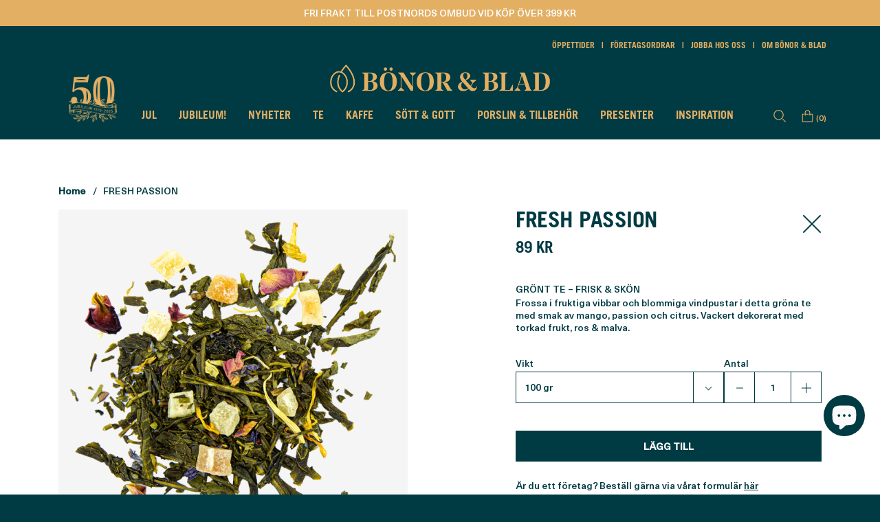

--- FILE ---
content_type: text/html; charset=utf-8
request_url: https://bonorochblad.se/products/fresh-passion
body_size: 38484
content:
<!DOCTYPE html>
<!-- [if lt IE 7 ]><html class="no-js ie ie6" lang="en"> <![endif] -->
<!-- [if IE 7 ]><html class="no-js ie ie7" lang="en"> <![endif] -->
<!-- [if IE 8 ]><html class="no-js ie ie8" lang="en"> <![endif] -->
<!-- [if (gte IE 9)|!(IE)]><! -->
<html class="no-js" lang="sv">
  <!-- <![endif] -->
  <head>
    
      <!-- Google Tag Manager -->
      <script>
        (function(w,d,s,l,i){w[l]=w[l]||[];w[l].push({'gtm.start':
        new Date().getTime(),event:'gtm.js'});var f=d.getElementsByTagName(s)[0],
        j=d.createElement(s),dl=l!='dataLayer'?'&l='+l:'';j.async=true;j.src=
        'https://www.googletagmanager.com/gtm.js?id='+i+dl;f.parentNode.insertBefore(j,f);
        })(window,document,'script','dataLayer','GTM-KNZ6VF9');
      </script>
      <!-- End Google Tag Manager -->
    

    <meta charset="utf-8">

    <!-- [if lt IE 9]>
    	<script src="//html5shim.googlecode.com/svn/trunk/html5.js"></script><![endif] -->
    <title>
      FRESH PASSION
      
      
        &ndash; Bönor &amp; Blad
    </title>

    <link href="//bonorochblad.se/cdn/shop/t/12/assets/base.css?v=96600020355947857751764768833" as="style" rel="preload">

    <script type="text/javascript">
      		document.documentElement.className = document.documentElement.className.replace('no-js', 'js');
    </script>

    
      <meta name="description" content="Frossa i fruktiga vibbar och blommiga vindpustar i detta gröna te med smak av mango, passion och citrus. Vackert dekorerat med torkad frukt, ros &amp;amp; malva.">
    

    
      <meta name="viewport" content="width=device-width, initial-scale=1, maximum-scale=5, user-scalable=yes" />
    

    <!-- /snippets/social-meta-tags.liquid -->




<meta property="og:site_name" content="Bönor &amp; Blad">
<meta property="og:url" content="https://bonorochblad.se/products/fresh-passion">
<meta property="og:title" content="FRESH PASSION">
<meta property="og:type" content="product">
<meta property="og:description" content="Frossa i fruktiga vibbar och blommiga vindpustar i detta gröna te med smak av mango, passion och citrus. Vackert dekorerat med torkad frukt, ros &amp;amp; malva.">

  <meta property="og:price:amount" content="89">
  <meta property="og:price:currency" content="SEK">

<meta property="og:image" content="http://bonorochblad.se/cdn/shop/files/FreshPassion_f9c0e0aa-21b9-4b3e-bf33-17490b96a5e2_1200x1200.png?v=1687956269">
<meta property="og:image:secure_url" content="https://bonorochblad.se/cdn/shop/files/FreshPassion_f9c0e0aa-21b9-4b3e-bf33-17490b96a5e2_1200x1200.png?v=1687956269">


<meta name="twitter:card" content="summary_large_image">
<meta name="twitter:title" content="FRESH PASSION">
<meta name="twitter:description" content="Frossa i fruktiga vibbar och blommiga vindpustar i detta gröna te med smak av mango, passion och citrus. Vackert dekorerat med torkad frukt, ros &amp;amp; malva.">

    <link rel="stylesheet" href="https://use.typekit.net/qnx8rag.css">














<style>
  :root,
    .colorGroup--primary {
      --background_color:#ffffff;
      --primary_text: #003a43;
      --secondary_text: #ffffff;
      --primary_accent: #ffeb80;
      --secondary_accent:#ffffff;
      --button-bg: #ffeb80;
      --button-content: #ffffff;
      --button-border: #ffeb80;
      --primary_grey: #cccccc;
      --secondary_grey: #003A43;
      --primary_black: #003A43;
      --secondary_white: #F2F2F2;
      --primary_red: #FF585D;
    } 
  
    .colorGroup--secondary {
      --background_color:#f5eeee;
      --primary_text: #000000;
      --secondary_text: #ffffff;
      --primary_accent: #ffeb80;
      --secondary_accent:#ffffff;
      --button-bg: #ffeb80;
      --button-content: #f5eeee;
      --button-border: #ffeb80;
      --primary_grey: #cccccc;
      --secondary_grey: #4E4E4E;
      --primary_black: #000;
      --secondary_white: #F2F2F2;
      --primary_red: #FF585D;
    } 
  
    .colorGroup--misc {
      --background_color:#000000;
      --primary_text: #ffffff;
      --secondary_text: #000000;
      --primary_accent: #b6d41d;
      --secondary_accent:#000000;
      --button-bg: #b6d41d;
      --button-content: #000000;
      --button-border: #b6d41d;
      --primary_grey: #cccccc;
      --secondary_grey: #4E4E4E;
      --primary_black: #000;
      --secondary_white: #F2F2F2;
      --primary_red: #FF585D;
    } 
  


  :root {
    --button_background_primary: #003a43;
    --button_text_primary: #ffffff;
    --button_border_primary: #003a43;

    --button_background_primary_hover: #003a43;
    --button_text_primary_hover: #ffffff;
    --button_border_primary_hover: #003a43;


    --button_background_secondary: #ffffff;
    --button_text_secondary: #003a43;
    --button_border_secondary: #003a43;

    --button_background_secondary_hover: #ffffff;
    --button_text_secondary_hover: #003a43;
    --button_border_secondary_hover: #ffffff;

    --section_max_width: 1440px;
  }



@font-face {
      font-family:"TradeGothicLTStd-Bold";
      src:url("//bonorochblad.se/cdn/shop/files/TradeGothicLTStd-Bold.woff?v=12809294625940426313") format("woff2"),
          url('//bonorochblad.se/cdn/shop/files/TradeGothicLTStd-Bold.woff?v=12809294625940426313') format('woff');
      font-display:swap;
      font-style:normal;
    }



@font-face {
      font-family:"TradeGothicLTStd-Bold";
      src:url("//bonorochblad.se/cdn/shop/files/TradeGothicLTStd-Bold.woff?v=12809294625940426313") format("woff2"),
          url('//bonorochblad.se/cdn/shop/files/TradeGothicLTStd-Bold.woff?v=12809294625940426313') format('woff');
      font-display:swap;
      font-style:normal;
    }

  @font-face {
      font-family:"TradeGothicLTStd";
      src:url("//bonorochblad.se/cdn/shop/files/TradeGothicLTStd.woff?v=7945330320328289387") format("woff2"),
          url('//bonorochblad.se/cdn/shop/files/TradeGothicLTStd.woff?v=7945330320328289387') format('woff');
      font-display:swap;
      font-style:normal;
    }
  @font-face {
      font-family:"TradeGothicLTStd";
      src:url("//bonorochblad.se/cdn/shop/files/TradeGothicLTStd.woff?v=7945330320328289387") format("woff2"),
          url('//bonorochblad.se/cdn/shop/files/TradeGothicLTStd.woff?v=7945330320328289387') format('woff');
      font-display:swap;
      font-style:normal;
    }
  @font-face {
      font-family:"NeueHaasUnicaPro-Medium";
      src:url("//bonorochblad.se/cdn/shop/files/NeueHaasUnicaPro-Medium.woff2?v=11814574084942730912") format("woff2"),
          url('//bonorochblad.se/cdn/shop/files/NeueHaasUnicaPro-Medium.woff2?v=11814574084942730912') format('woff');
      font-display:swap;
      font-style:normal;
    }
  @font-face {
      font-family:"NeueHaasUnicaPro-Medium";
      src:url("//bonorochblad.se/cdn/shop/files/NeueHaasUnicaPro-Medium.woff2?v=11814574084942730912") format("woff2"),
          url('//bonorochblad.se/cdn/shop/files/NeueHaasUnicaPro-Medium.woff2?v=11814574084942730912') format('woff');
      font-display:swap;
      font-style:normal;
    }


  /*
   ============================================================================
   Typography
   ==============================================================================
*/


  /*
   
   
   

   Liquid error (snippets/css-variables line 122): font_face can only be used with a font drop
   Liquid error (snippets/css-variables line 123): font_face can only be used with a font drop
   Liquid error (snippets/css-variables line 124): font_face can only be used with a font drop
*/

  /* JD */


  /*

   

   

   

   

   

   
*/


  /*
   ============================================================================
   #General Variables
   ==============================================================================
*/

  :root {
    --section_max_width: 1440px;
    --page-background: #ffffff;

    --color-primary: #003a43;
    --disabled-color-primary: rgba(0, 58, 67, 0.5);
    --link-color: #003a43;
    --active-link-color: #003a43;

    --button-background-color: #003a43;
    --button-background-hover-color: #003a43;
    --button-background-hover-color-lighten: #00505d;
    --button-text-color: #ff585d;

    --sale-color: #ff585d;
    --sale-text-color: #ffffff;
    --sale-color-faint: rgba(255, 88, 93, 0.1);
    --sold-out-color: #003a43;
    --sold-out-text-color: #ffffff;

    --header-background: #003a43;
    --header-text: #e2af63;
    --header-border-color: rgba(226, 175, 99, 0.1);
    --header-hover-background-color: rgba(226, 175, 99, 0.1);
    --header-overlay-text: #ff585d;

    --sticky-header-background: #ffffff;
    --sticky-header-text: #003a43;
    --sticky-header-border: rgba(0, 58, 67, 0.1);

    --mobile-menu-text: #ffffff;
    --mobile-menu-background: #003a43;
    --mobile-menu-border-color: rgba(255, 255, 255, 0.5);

    --sidecart-border-color: #e2af63;
    --continue-shopping-button-color: #000000;
    --sidecart-button-border: #cccccc;

    --footer-background: #003a43;
    --footer-text: #e2af63;
    --footer-hover-background-color: rgba(226, 175, 99, 0.1);

    --breadcrumbs-text: #003A43;

    --pop-up-text: #003a43;
    --pop-up-background: #e8edf1;

    --secondary-color: rgba(0, 0, 0, 1) !default;
    --select-padding: 5px;
    --select-radius: 2px !default;

    --border-color: #003a43;
    --border-color-subtle: rgba(0, 58, 67, 0.1);
    --border-color-subtle-darken: #00242a;

    --color-scheme-light-background: #f3f3f3;
    --color-scheme-light-text: #414141;
    --color-scheme-light-text-lighten: #4e4e4e;
    --color-scheme-light-input-hover: rgba(65, 65, 65, 0.1);

    --color-scheme-accent-background: #464646;
    --color-scheme-accent-text: #ffffff;
    --color-scheme-accent-text-lighten: #ffffff;
    --color-scheme-accent-input-hover: rgba(255, 255, 255, 0.1);

    --color-scheme-dark-background: #242424;
    --color-scheme-dark-text: #ffffff;
    --color-scheme-dark-text-darken: #f2f2f2;
    --color-scheme-dark-input-hover: rgba(255, 255, 255, 0.1);

    --header-font-stack: "TradeGothicLTStd-Bold", 
    sans-serif;
    --header-font-weight: ;
    --header-font-style: ;
    --header-font-transform: uppercase;

    
      --header-letter-spacing: normal;
    

    --body-font-stack: "NeueHaasUnicaPro-Medium", 
    sans-serif;
    --body-font-weight: ;
    --body-font-style: ;
    --body-font-size-int: 14;
    --body-font-size: 14px;

    --subheading-font-stack: "TradeGothicLTStd", 
    sans-serif;
    --subheading-font-weight: ;
    --subheading-font-style: ;
    --subheading-font-transform: none;
    --subheading-case: none;

    
      --heading-base: 60;
      --subheading-base: 21;
      --product-titles: 42;
      --subpage-header: 42;
      --subpage-header-px: 42px;
      --subpage-header-line-height: 60px;
      --heading-font-size: 60px;
      --heading-line-height: 78px;
      --subheading-font-size: 21px;
      --subheading-line-height: 27px;
    

    --heading-2-font-size: calc(var(--heading-base) * 0.6px);
    --heading-2-line-height: calc(var(--heading-base) * 1.4px);
    --subheading-2-font-size: calc(var(--subheading-base) * 1.1px);
    --subheading-2-line-height: calc(var(--subheading-base) * 1.4px);

    --color-image-overlay: #000000;
    --color-image-overlay-text: #fff;
    --image-overlay-opacity: calc(20 / 100);

    --flexslider-icon-eot: //bonorochblad.se/cdn/shop/t/12/assets/flexslider-icon.eot?v=70838442330258149421682612455;
    --flexslider-icon-eot-ie: //bonorochblad.se/cdn/shop/t/12/assets/flexslider-icon.eot%23iefix?17114;
    --flexslider-icon-woff: //bonorochblad.se/cdn/shop/t/12/assets/flexslider-icon.eot?v=70838442330258149421682612455;
    --flexslider-icon-ttf: //bonorochblad.se/cdn/shop/t/12/assets/flexslider-icon.eot?v=70838442330258149421682612455;
    --flexslider-icon-svg: //bonorochblad.se/cdn/shop/t/12/assets/flexslider-icon.eot?v=70838442330258149421682612455;

    --delete-button-png: //bonorochblad.se/cdn/shop/t/12/assets/delete.png?17114;
    --loader-svg: //bonorochblad.se/cdn/shop/t/12/assets/loader.svg?v=119822953187440061741682612455;

    
      --mobile-menu-link-transform: uppercase;
      --mobile-menu-link-letter-spacing: normal;
    

    
      --buttons-transform: uppercase;
      --buttons-letter-spacing: normal;
    

      --button-font-family: "NeueHaasUnicaPro-Medium", sans-serif;
      --button-font-weight: var(--body-font-weight);
      --button-font-style: var(--body-font-style);
      --button-font-size: var(--body-font-size);

    
      --button-font-size-int: calc(var(--body-font-size-int) - 2);
    

    
      --subheading-letter-spacing: normal;
    

    
      --nav-font-family: var(--subheading-font-stack);
      --nav-font-weight: var(--subheading-font-weight);
      --nav-font-style: var(--subheading-font-style);
    

    
      --nav-text-transform: uppercase;
      --nav-letter-spacing: normal;
    

    
      --nav-font-size-int: var(--body-font-size-int);
    

    --text-advert-divider-color: #c3f7ff;
    --text-advert-border-bottom-color: #ffffff;

    --password-text-color: #000000;
    --password-error-background: #feebeb;
    --password-error-text: #7e1412;
    --password-login-background: #111111;
    --password-login-text: #b8b8b8;
    --password-btn-text: #ffffff;
    --password-btn-background: #000000;
    --password-btn-background-success: #4caf50;
  }
</style>

  <link rel="canonical" href="https://bonorochblad.se/products/fresh-passion" />

    <!-- CSS -->
    <link href="//bonorochblad.se/cdn/shop/t/12/assets/slick.css?v=98340474046176884051682612455" rel="stylesheet" type="text/css" media="all" />
    <link href="//bonorochblad.se/cdn/shop/t/12/assets/slick-theme.css?v=101064838771465012011682612455" rel="stylesheet" type="text/css" media="all" />
    <link href="//bonorochblad.se/cdn/shop/t/12/assets/base.css?v=96600020355947857751764768833" rel="stylesheet" type="text/css" media="all" />
    <link href="//bonorochblad.se/cdn/shop/t/12/assets/custom.css?v=116274450479275640121761745449" rel="stylesheet" type="text/css" media="all" />

    



    
      <link
        rel="shortcut icon"
        href="//bonorochblad.se/cdn/shop/files/bonorochblad_symbol_32x32.png?v=1614300976"
        type="image/png">
    

    <link
      rel="sitemap"
      type="application/xml"
      title="Sitemap"
      href="/sitemap.xml" />

    <script>window.performance && window.performance.mark && window.performance.mark('shopify.content_for_header.start');</script><meta name="facebook-domain-verification" content="3ux5a1hhfbth0bb5pavrs37v38lsi0">
<meta id="shopify-digital-wallet" name="shopify-digital-wallet" content="/41967452316/digital_wallets/dialog">
<link rel="alternate" type="application/json+oembed" href="https://bonorochblad.se/products/fresh-passion.oembed">
<script async="async" src="/checkouts/internal/preloads.js?locale=sv-SE"></script>
<script id="shopify-features" type="application/json">{"accessToken":"89f977533579377b60f761d6a2e80888","betas":["rich-media-storefront-analytics"],"domain":"bonorochblad.se","predictiveSearch":true,"shopId":41967452316,"locale":"sv"}</script>
<script>var Shopify = Shopify || {};
Shopify.shop = "bonor-och-blad.myshopify.com";
Shopify.locale = "sv";
Shopify.currency = {"active":"SEK","rate":"1.0"};
Shopify.country = "SE";
Shopify.theme = {"name":"Bönor \u0026 Blad\/MAIN","id":148884193612,"schema_name":"BB","schema_version":"2.0.0","theme_store_id":null,"role":"main"};
Shopify.theme.handle = "null";
Shopify.theme.style = {"id":null,"handle":null};
Shopify.cdnHost = "bonorochblad.se/cdn";
Shopify.routes = Shopify.routes || {};
Shopify.routes.root = "/";</script>
<script type="module">!function(o){(o.Shopify=o.Shopify||{}).modules=!0}(window);</script>
<script>!function(o){function n(){var o=[];function n(){o.push(Array.prototype.slice.apply(arguments))}return n.q=o,n}var t=o.Shopify=o.Shopify||{};t.loadFeatures=n(),t.autoloadFeatures=n()}(window);</script>
<script id="shop-js-analytics" type="application/json">{"pageType":"product"}</script>
<script defer="defer" async type="module" src="//bonorochblad.se/cdn/shopifycloud/shop-js/modules/v2/client.init-shop-cart-sync_7hMlWxH4.sv.esm.js"></script>
<script defer="defer" async type="module" src="//bonorochblad.se/cdn/shopifycloud/shop-js/modules/v2/chunk.common_CkSBEPCI.esm.js"></script>
<script type="module">
  await import("//bonorochblad.se/cdn/shopifycloud/shop-js/modules/v2/client.init-shop-cart-sync_7hMlWxH4.sv.esm.js");
await import("//bonorochblad.se/cdn/shopifycloud/shop-js/modules/v2/chunk.common_CkSBEPCI.esm.js");

  window.Shopify.SignInWithShop?.initShopCartSync?.({"fedCMEnabled":true,"windoidEnabled":true});

</script>
<script>(function() {
  var isLoaded = false;
  function asyncLoad() {
    if (isLoaded) return;
    isLoaded = true;
    var urls = ["https:\/\/chimpstatic.com\/mcjs-connected\/js\/users\/a19d81dbabf4027fa127ea75e\/9631b7f2d0c35fa86f6a30a31.js?shop=bonor-och-blad.myshopify.com","https:\/\/d1owz8ug8bf83z.cloudfront.net\/laundry-symbols\/\/js\/pdfgenerator.js?shop=bonor-och-blad.myshopify.com"];
    for (var i = 0; i < urls.length; i++) {
      var s = document.createElement('script');
      s.type = 'text/javascript';
      s.async = true;
      s.src = urls[i];
      var x = document.getElementsByTagName('script')[0];
      x.parentNode.insertBefore(s, x);
    }
  };
  if(window.attachEvent) {
    window.attachEvent('onload', asyncLoad);
  } else {
    window.addEventListener('load', asyncLoad, false);
  }
})();</script>
<script id="__st">var __st={"a":41967452316,"offset":3600,"reqid":"160f2f91-af4b-4381-a829-fdf3143d7ac9-1765998496","pageurl":"bonorochblad.se\/products\/fresh-passion","u":"7d744db2b9c0","p":"product","rtyp":"product","rid":7815944012020};</script>
<script>window.ShopifyPaypalV4VisibilityTracking = true;</script>
<script id="captcha-bootstrap">!function(){'use strict';const t='contact',e='account',n='new_comment',o=[[t,t],['blogs',n],['comments',n],[t,'customer']],c=[[e,'customer_login'],[e,'guest_login'],[e,'recover_customer_password'],[e,'create_customer']],r=t=>t.map((([t,e])=>`form[action*='/${t}']:not([data-nocaptcha='true']) input[name='form_type'][value='${e}']`)).join(','),a=t=>()=>t?[...document.querySelectorAll(t)].map((t=>t.form)):[];function s(){const t=[...o],e=r(t);return a(e)}const i='password',u='form_key',d=['recaptcha-v3-token','g-recaptcha-response','h-captcha-response',i],f=()=>{try{return window.sessionStorage}catch{return}},m='__shopify_v',_=t=>t.elements[u];function p(t,e,n=!1){try{const o=window.sessionStorage,c=JSON.parse(o.getItem(e)),{data:r}=function(t){const{data:e,action:n}=t;return t[m]||n?{data:e,action:n}:{data:t,action:n}}(c);for(const[e,n]of Object.entries(r))t.elements[e]&&(t.elements[e].value=n);n&&o.removeItem(e)}catch(o){console.error('form repopulation failed',{error:o})}}const l='form_type',E='cptcha';function T(t){t.dataset[E]=!0}const w=window,h=w.document,L='Shopify',v='ce_forms',y='captcha';let A=!1;((t,e)=>{const n=(g='f06e6c50-85a8-45c8-87d0-21a2b65856fe',I='https://cdn.shopify.com/shopifycloud/storefront-forms-hcaptcha/ce_storefront_forms_captcha_hcaptcha.v1.5.2.iife.js',D={infoText:'Skyddas av hCaptcha',privacyText:'Integritet',termsText:'Villkor'},(t,e,n)=>{const o=w[L][v],c=o.bindForm;if(c)return c(t,g,e,D).then(n);var r;o.q.push([[t,g,e,D],n]),r=I,A||(h.body.append(Object.assign(h.createElement('script'),{id:'captcha-provider',async:!0,src:r})),A=!0)});var g,I,D;w[L]=w[L]||{},w[L][v]=w[L][v]||{},w[L][v].q=[],w[L][y]=w[L][y]||{},w[L][y].protect=function(t,e){n(t,void 0,e),T(t)},Object.freeze(w[L][y]),function(t,e,n,w,h,L){const[v,y,A,g]=function(t,e,n){const i=e?o:[],u=t?c:[],d=[...i,...u],f=r(d),m=r(i),_=r(d.filter((([t,e])=>n.includes(e))));return[a(f),a(m),a(_),s()]}(w,h,L),I=t=>{const e=t.target;return e instanceof HTMLFormElement?e:e&&e.form},D=t=>v().includes(t);t.addEventListener('submit',(t=>{const e=I(t);if(!e)return;const n=D(e)&&!e.dataset.hcaptchaBound&&!e.dataset.recaptchaBound,o=_(e),c=g().includes(e)&&(!o||!o.value);(n||c)&&t.preventDefault(),c&&!n&&(function(t){try{if(!f())return;!function(t){const e=f();if(!e)return;const n=_(t);if(!n)return;const o=n.value;o&&e.removeItem(o)}(t);const e=Array.from(Array(32),(()=>Math.random().toString(36)[2])).join('');!function(t,e){_(t)||t.append(Object.assign(document.createElement('input'),{type:'hidden',name:u})),t.elements[u].value=e}(t,e),function(t,e){const n=f();if(!n)return;const o=[...t.querySelectorAll(`input[type='${i}']`)].map((({name:t})=>t)),c=[...d,...o],r={};for(const[a,s]of new FormData(t).entries())c.includes(a)||(r[a]=s);n.setItem(e,JSON.stringify({[m]:1,action:t.action,data:r}))}(t,e)}catch(e){console.error('failed to persist form',e)}}(e),e.submit())}));const S=(t,e)=>{t&&!t.dataset[E]&&(n(t,e.some((e=>e===t))),T(t))};for(const o of['focusin','change'])t.addEventListener(o,(t=>{const e=I(t);D(e)&&S(e,y())}));const B=e.get('form_key'),M=e.get(l),P=B&&M;t.addEventListener('DOMContentLoaded',(()=>{const t=y();if(P)for(const e of t)e.elements[l].value===M&&p(e,B);[...new Set([...A(),...v().filter((t=>'true'===t.dataset.shopifyCaptcha))])].forEach((e=>S(e,t)))}))}(h,new URLSearchParams(w.location.search),n,t,e,['guest_login'])})(!0,!0)}();</script>
<script integrity="sha256-52AcMU7V7pcBOXWImdc/TAGTFKeNjmkeM1Pvks/DTgc=" data-source-attribution="shopify.loadfeatures" defer="defer" src="//bonorochblad.se/cdn/shopifycloud/storefront/assets/storefront/load_feature-81c60534.js" crossorigin="anonymous"></script>
<script data-source-attribution="shopify.dynamic_checkout.dynamic.init">var Shopify=Shopify||{};Shopify.PaymentButton=Shopify.PaymentButton||{isStorefrontPortableWallets:!0,init:function(){window.Shopify.PaymentButton.init=function(){};var t=document.createElement("script");t.src="https://bonorochblad.se/cdn/shopifycloud/portable-wallets/latest/portable-wallets.sv.js",t.type="module",document.head.appendChild(t)}};
</script>
<script data-source-attribution="shopify.dynamic_checkout.buyer_consent">
  function portableWalletsHideBuyerConsent(e){var t=document.getElementById("shopify-buyer-consent"),n=document.getElementById("shopify-subscription-policy-button");t&&n&&(t.classList.add("hidden"),t.setAttribute("aria-hidden","true"),n.removeEventListener("click",e))}function portableWalletsShowBuyerConsent(e){var t=document.getElementById("shopify-buyer-consent"),n=document.getElementById("shopify-subscription-policy-button");t&&n&&(t.classList.remove("hidden"),t.removeAttribute("aria-hidden"),n.addEventListener("click",e))}window.Shopify?.PaymentButton&&(window.Shopify.PaymentButton.hideBuyerConsent=portableWalletsHideBuyerConsent,window.Shopify.PaymentButton.showBuyerConsent=portableWalletsShowBuyerConsent);
</script>
<script data-source-attribution="shopify.dynamic_checkout.cart.bootstrap">document.addEventListener("DOMContentLoaded",(function(){function t(){return document.querySelector("shopify-accelerated-checkout-cart, shopify-accelerated-checkout")}if(t())Shopify.PaymentButton.init();else{new MutationObserver((function(e,n){t()&&(Shopify.PaymentButton.init(),n.disconnect())})).observe(document.body,{childList:!0,subtree:!0})}}));
</script>
<script id='scb4127' type='text/javascript' async='' src='https://bonorochblad.se/cdn/shopifycloud/privacy-banner/storefront-banner.js'></script>
<script>window.performance && window.performance.mark && window.performance.mark('shopify.content_for_header.end');</script>

    <script type="text/javascript">
      	window.lazySizesConfig = window.lazySizesConfig || {};
      	window.lazySizesConfig.rias = window.lazySizesConfig.rias || {};

      	// configure available widths to replace with the {width} placeholder
      	window.lazySizesConfig.rias.widths = [150, 300, 600, 900, 1200, 1500, 1800, 2100];

      	window.wetheme = {
      		name: 'Envy',
      	};
    </script>

    <script src="https://ajax.googleapis.com/ajax/libs/jquery/3.5.1/jquery.min.js"></script>
    <!-- Carousel -->
    <link
      rel="stylesheet"
      type="text/css"
      href="//cdn.jsdelivr.net/npm/slick-carousel@1.8.1/slick/slick.css" />
    <script type="text/javascript" src="//cdn.jsdelivr.net/npm/slick-carousel@1.8.1/slick/slick.min.js"></script>

    <script src="//bonorochblad.se/cdn/shop/t/12/assets/custom.js?v=55479692640486381301758091894" type="text/javascript"></script>

    

    <script src="//bonorochblad.se/cdn/shop/t/12/assets/bodyScrollLock.min.js?v=88696407960053606501713256786"></script>
    <script src="//bonorochblad.se/cdn/shop/t/12/assets/theme.js?v=11731040357955604731765550784" defer></script>

    
      <script src="//bonorochblad.se/cdn/shop/t/12/assets/gtm-script.js?v=25844790324103834261747306047" defer></script>
    

    <script nomodule src="//bonorochblad.se/cdn/shop/t/12/assets/theme.legacy.min.js?v=120320487855529635621682612455"></script>

    <link rel="stylesheet" href="https://cdn.jsdelivr.net/npm/swiper@9/swiper-bundle.min.css" />

    <script src="https://cdn.jsdelivr.net/npm/swiper@9/swiper-bundle.min.js"></script>
  <script src="https://cdn.shopify.com/extensions/7bc9bb47-adfa-4267-963e-cadee5096caf/inbox-1252/assets/inbox-chat-loader.js" type="text/javascript" defer="defer"></script>
<link href="https://monorail-edge.shopifysvc.com" rel="dns-prefetch">
<script>(function(){if ("sendBeacon" in navigator && "performance" in window) {try {var session_token_from_headers = performance.getEntriesByType('navigation')[0].serverTiming.find(x => x.name == '_s').description;} catch {var session_token_from_headers = undefined;}var session_cookie_matches = document.cookie.match(/_shopify_s=([^;]*)/);var session_token_from_cookie = session_cookie_matches && session_cookie_matches.length === 2 ? session_cookie_matches[1] : "";var session_token = session_token_from_headers || session_token_from_cookie || "";function handle_abandonment_event(e) {var entries = performance.getEntries().filter(function(entry) {return /monorail-edge.shopifysvc.com/.test(entry.name);});if (!window.abandonment_tracked && entries.length === 0) {window.abandonment_tracked = true;var currentMs = Date.now();var navigation_start = performance.timing.navigationStart;var payload = {shop_id: 41967452316,url: window.location.href,navigation_start,duration: currentMs - navigation_start,session_token,page_type: "product"};window.navigator.sendBeacon("https://monorail-edge.shopifysvc.com/v1/produce", JSON.stringify({schema_id: "online_store_buyer_site_abandonment/1.1",payload: payload,metadata: {event_created_at_ms: currentMs,event_sent_at_ms: currentMs}}));}}window.addEventListener('pagehide', handle_abandonment_event);}}());</script>
<script id="web-pixels-manager-setup">(function e(e,d,r,n,o){if(void 0===o&&(o={}),!Boolean(null===(a=null===(i=window.Shopify)||void 0===i?void 0:i.analytics)||void 0===a?void 0:a.replayQueue)){var i,a;window.Shopify=window.Shopify||{};var t=window.Shopify;t.analytics=t.analytics||{};var s=t.analytics;s.replayQueue=[],s.publish=function(e,d,r){return s.replayQueue.push([e,d,r]),!0};try{self.performance.mark("wpm:start")}catch(e){}var l=function(){var e={modern:/Edge?\/(1{2}[4-9]|1[2-9]\d|[2-9]\d{2}|\d{4,})\.\d+(\.\d+|)|Firefox\/(1{2}[4-9]|1[2-9]\d|[2-9]\d{2}|\d{4,})\.\d+(\.\d+|)|Chrom(ium|e)\/(9{2}|\d{3,})\.\d+(\.\d+|)|(Maci|X1{2}).+ Version\/(15\.\d+|(1[6-9]|[2-9]\d|\d{3,})\.\d+)([,.]\d+|)( \(\w+\)|)( Mobile\/\w+|) Safari\/|Chrome.+OPR\/(9{2}|\d{3,})\.\d+\.\d+|(CPU[ +]OS|iPhone[ +]OS|CPU[ +]iPhone|CPU IPhone OS|CPU iPad OS)[ +]+(15[._]\d+|(1[6-9]|[2-9]\d|\d{3,})[._]\d+)([._]\d+|)|Android:?[ /-](13[3-9]|1[4-9]\d|[2-9]\d{2}|\d{4,})(\.\d+|)(\.\d+|)|Android.+Firefox\/(13[5-9]|1[4-9]\d|[2-9]\d{2}|\d{4,})\.\d+(\.\d+|)|Android.+Chrom(ium|e)\/(13[3-9]|1[4-9]\d|[2-9]\d{2}|\d{4,})\.\d+(\.\d+|)|SamsungBrowser\/([2-9]\d|\d{3,})\.\d+/,legacy:/Edge?\/(1[6-9]|[2-9]\d|\d{3,})\.\d+(\.\d+|)|Firefox\/(5[4-9]|[6-9]\d|\d{3,})\.\d+(\.\d+|)|Chrom(ium|e)\/(5[1-9]|[6-9]\d|\d{3,})\.\d+(\.\d+|)([\d.]+$|.*Safari\/(?![\d.]+ Edge\/[\d.]+$))|(Maci|X1{2}).+ Version\/(10\.\d+|(1[1-9]|[2-9]\d|\d{3,})\.\d+)([,.]\d+|)( \(\w+\)|)( Mobile\/\w+|) Safari\/|Chrome.+OPR\/(3[89]|[4-9]\d|\d{3,})\.\d+\.\d+|(CPU[ +]OS|iPhone[ +]OS|CPU[ +]iPhone|CPU IPhone OS|CPU iPad OS)[ +]+(10[._]\d+|(1[1-9]|[2-9]\d|\d{3,})[._]\d+)([._]\d+|)|Android:?[ /-](13[3-9]|1[4-9]\d|[2-9]\d{2}|\d{4,})(\.\d+|)(\.\d+|)|Mobile Safari.+OPR\/([89]\d|\d{3,})\.\d+\.\d+|Android.+Firefox\/(13[5-9]|1[4-9]\d|[2-9]\d{2}|\d{4,})\.\d+(\.\d+|)|Android.+Chrom(ium|e)\/(13[3-9]|1[4-9]\d|[2-9]\d{2}|\d{4,})\.\d+(\.\d+|)|Android.+(UC? ?Browser|UCWEB|U3)[ /]?(15\.([5-9]|\d{2,})|(1[6-9]|[2-9]\d|\d{3,})\.\d+)\.\d+|SamsungBrowser\/(5\.\d+|([6-9]|\d{2,})\.\d+)|Android.+MQ{2}Browser\/(14(\.(9|\d{2,})|)|(1[5-9]|[2-9]\d|\d{3,})(\.\d+|))(\.\d+|)|K[Aa][Ii]OS\/(3\.\d+|([4-9]|\d{2,})\.\d+)(\.\d+|)/},d=e.modern,r=e.legacy,n=navigator.userAgent;return n.match(d)?"modern":n.match(r)?"legacy":"unknown"}(),u="modern"===l?"modern":"legacy",c=(null!=n?n:{modern:"",legacy:""})[u],f=function(e){return[e.baseUrl,"/wpm","/b",e.hashVersion,"modern"===e.buildTarget?"m":"l",".js"].join("")}({baseUrl:d,hashVersion:r,buildTarget:u}),m=function(e){var d=e.version,r=e.bundleTarget,n=e.surface,o=e.pageUrl,i=e.monorailEndpoint;return{emit:function(e){var a=e.status,t=e.errorMsg,s=(new Date).getTime(),l=JSON.stringify({metadata:{event_sent_at_ms:s},events:[{schema_id:"web_pixels_manager_load/3.1",payload:{version:d,bundle_target:r,page_url:o,status:a,surface:n,error_msg:t},metadata:{event_created_at_ms:s}}]});if(!i)return console&&console.warn&&console.warn("[Web Pixels Manager] No Monorail endpoint provided, skipping logging."),!1;try{return self.navigator.sendBeacon.bind(self.navigator)(i,l)}catch(e){}var u=new XMLHttpRequest;try{return u.open("POST",i,!0),u.setRequestHeader("Content-Type","text/plain"),u.send(l),!0}catch(e){return console&&console.warn&&console.warn("[Web Pixels Manager] Got an unhandled error while logging to Monorail."),!1}}}}({version:r,bundleTarget:l,surface:e.surface,pageUrl:self.location.href,monorailEndpoint:e.monorailEndpoint});try{o.browserTarget=l,function(e){var d=e.src,r=e.async,n=void 0===r||r,o=e.onload,i=e.onerror,a=e.sri,t=e.scriptDataAttributes,s=void 0===t?{}:t,l=document.createElement("script"),u=document.querySelector("head"),c=document.querySelector("body");if(l.async=n,l.src=d,a&&(l.integrity=a,l.crossOrigin="anonymous"),s)for(var f in s)if(Object.prototype.hasOwnProperty.call(s,f))try{l.dataset[f]=s[f]}catch(e){}if(o&&l.addEventListener("load",o),i&&l.addEventListener("error",i),u)u.appendChild(l);else{if(!c)throw new Error("Did not find a head or body element to append the script");c.appendChild(l)}}({src:f,async:!0,onload:function(){if(!function(){var e,d;return Boolean(null===(d=null===(e=window.Shopify)||void 0===e?void 0:e.analytics)||void 0===d?void 0:d.initialized)}()){var d=window.webPixelsManager.init(e)||void 0;if(d){var r=window.Shopify.analytics;r.replayQueue.forEach((function(e){var r=e[0],n=e[1],o=e[2];d.publishCustomEvent(r,n,o)})),r.replayQueue=[],r.publish=d.publishCustomEvent,r.visitor=d.visitor,r.initialized=!0}}},onerror:function(){return m.emit({status:"failed",errorMsg:"".concat(f," has failed to load")})},sri:function(e){var d=/^sha384-[A-Za-z0-9+/=]+$/;return"string"==typeof e&&d.test(e)}(c)?c:"",scriptDataAttributes:o}),m.emit({status:"loading"})}catch(e){m.emit({status:"failed",errorMsg:(null==e?void 0:e.message)||"Unknown error"})}}})({shopId: 41967452316,storefrontBaseUrl: "https://bonorochblad.se",extensionsBaseUrl: "https://extensions.shopifycdn.com/cdn/shopifycloud/web-pixels-manager",monorailEndpoint: "https://monorail-edge.shopifysvc.com/unstable/produce_batch",surface: "storefront-renderer",enabledBetaFlags: ["2dca8a86"],webPixelsConfigList: [{"id":"206897484","eventPayloadVersion":"1","runtimeContext":"LAX","scriptVersion":"3","type":"CUSTOM","privacyPurposes":[],"name":"GTM"},{"id":"shopify-app-pixel","configuration":"{}","eventPayloadVersion":"v1","runtimeContext":"STRICT","scriptVersion":"0450","apiClientId":"shopify-pixel","type":"APP","privacyPurposes":["ANALYTICS","MARKETING"]},{"id":"shopify-custom-pixel","eventPayloadVersion":"v1","runtimeContext":"LAX","scriptVersion":"0450","apiClientId":"shopify-pixel","type":"CUSTOM","privacyPurposes":["ANALYTICS","MARKETING"]}],isMerchantRequest: false,initData: {"shop":{"name":"Bönor \u0026 Blad","paymentSettings":{"currencyCode":"SEK"},"myshopifyDomain":"bonor-och-blad.myshopify.com","countryCode":"SE","storefrontUrl":"https:\/\/bonorochblad.se"},"customer":null,"cart":null,"checkout":null,"productVariants":[{"price":{"amount":89.0,"currencyCode":"SEK"},"product":{"title":"FRESH PASSION","vendor":"Bönor \u0026 Blad","id":"7815944012020","untranslatedTitle":"FRESH PASSION","url":"\/products\/fresh-passion","type":"Te"},"id":"43199637258484","image":{"src":"\/\/bonorochblad.se\/cdn\/shop\/files\/FreshPassion_f9c0e0aa-21b9-4b3e-bf33-17490b96a5e2.png?v=1687956269"},"sku":"","title":"100 gr","untranslatedTitle":"100 gr"},{"price":{"amount":178.0,"currencyCode":"SEK"},"product":{"title":"FRESH PASSION","vendor":"Bönor \u0026 Blad","id":"7815944012020","untranslatedTitle":"FRESH PASSION","url":"\/products\/fresh-passion","type":"Te"},"id":"43199637291252","image":{"src":"\/\/bonorochblad.se\/cdn\/shop\/files\/FreshPassion_f9c0e0aa-21b9-4b3e-bf33-17490b96a5e2.png?v=1687956269"},"sku":"","title":"200 gr","untranslatedTitle":"200 gr"},{"price":{"amount":445.0,"currencyCode":"SEK"},"product":{"title":"FRESH PASSION","vendor":"Bönor \u0026 Blad","id":"7815944012020","untranslatedTitle":"FRESH PASSION","url":"\/products\/fresh-passion","type":"Te"},"id":"43199637324020","image":{"src":"\/\/bonorochblad.se\/cdn\/shop\/files\/FreshPassion_f9c0e0aa-21b9-4b3e-bf33-17490b96a5e2.png?v=1687956269"},"sku":"","title":"500 gr","untranslatedTitle":"500 gr"},{"price":{"amount":890.0,"currencyCode":"SEK"},"product":{"title":"FRESH PASSION","vendor":"Bönor \u0026 Blad","id":"7815944012020","untranslatedTitle":"FRESH PASSION","url":"\/products\/fresh-passion","type":"Te"},"id":"43199637389556","image":{"src":"\/\/bonorochblad.se\/cdn\/shop\/files\/FreshPassion_f9c0e0aa-21b9-4b3e-bf33-17490b96a5e2.png?v=1687956269"},"sku":"","title":"1 kg","untranslatedTitle":"1 kg"}],"purchasingCompany":null},},"https://bonorochblad.se/cdn","ae1676cfwd2530674p4253c800m34e853cb",{"modern":"","legacy":""},{"shopId":"41967452316","storefrontBaseUrl":"https:\/\/bonorochblad.se","extensionBaseUrl":"https:\/\/extensions.shopifycdn.com\/cdn\/shopifycloud\/web-pixels-manager","surface":"storefront-renderer","enabledBetaFlags":"[\"2dca8a86\"]","isMerchantRequest":"false","hashVersion":"ae1676cfwd2530674p4253c800m34e853cb","publish":"custom","events":"[[\"page_viewed\",{}],[\"product_viewed\",{\"productVariant\":{\"price\":{\"amount\":89.0,\"currencyCode\":\"SEK\"},\"product\":{\"title\":\"FRESH PASSION\",\"vendor\":\"Bönor \u0026 Blad\",\"id\":\"7815944012020\",\"untranslatedTitle\":\"FRESH PASSION\",\"url\":\"\/products\/fresh-passion\",\"type\":\"Te\"},\"id\":\"43199637258484\",\"image\":{\"src\":\"\/\/bonorochblad.se\/cdn\/shop\/files\/FreshPassion_f9c0e0aa-21b9-4b3e-bf33-17490b96a5e2.png?v=1687956269\"},\"sku\":\"\",\"title\":\"100 gr\",\"untranslatedTitle\":\"100 gr\"}}]]"});</script><script>
  window.ShopifyAnalytics = window.ShopifyAnalytics || {};
  window.ShopifyAnalytics.meta = window.ShopifyAnalytics.meta || {};
  window.ShopifyAnalytics.meta.currency = 'SEK';
  var meta = {"product":{"id":7815944012020,"gid":"gid:\/\/shopify\/Product\/7815944012020","vendor":"Bönor \u0026 Blad","type":"Te","variants":[{"id":43199637258484,"price":8900,"name":"FRESH PASSION - 100 gr","public_title":"100 gr","sku":""},{"id":43199637291252,"price":17800,"name":"FRESH PASSION - 200 gr","public_title":"200 gr","sku":""},{"id":43199637324020,"price":44500,"name":"FRESH PASSION - 500 gr","public_title":"500 gr","sku":""},{"id":43199637389556,"price":89000,"name":"FRESH PASSION - 1 kg","public_title":"1 kg","sku":""}],"remote":false},"page":{"pageType":"product","resourceType":"product","resourceId":7815944012020}};
  for (var attr in meta) {
    window.ShopifyAnalytics.meta[attr] = meta[attr];
  }
</script>
<script class="analytics">
  (function () {
    var customDocumentWrite = function(content) {
      var jquery = null;

      if (window.jQuery) {
        jquery = window.jQuery;
      } else if (window.Checkout && window.Checkout.$) {
        jquery = window.Checkout.$;
      }

      if (jquery) {
        jquery('body').append(content);
      }
    };

    var hasLoggedConversion = function(token) {
      if (token) {
        return document.cookie.indexOf('loggedConversion=' + token) !== -1;
      }
      return false;
    }

    var setCookieIfConversion = function(token) {
      if (token) {
        var twoMonthsFromNow = new Date(Date.now());
        twoMonthsFromNow.setMonth(twoMonthsFromNow.getMonth() + 2);

        document.cookie = 'loggedConversion=' + token + '; expires=' + twoMonthsFromNow;
      }
    }

    var trekkie = window.ShopifyAnalytics.lib = window.trekkie = window.trekkie || [];
    if (trekkie.integrations) {
      return;
    }
    trekkie.methods = [
      'identify',
      'page',
      'ready',
      'track',
      'trackForm',
      'trackLink'
    ];
    trekkie.factory = function(method) {
      return function() {
        var args = Array.prototype.slice.call(arguments);
        args.unshift(method);
        trekkie.push(args);
        return trekkie;
      };
    };
    for (var i = 0; i < trekkie.methods.length; i++) {
      var key = trekkie.methods[i];
      trekkie[key] = trekkie.factory(key);
    }
    trekkie.load = function(config) {
      trekkie.config = config || {};
      trekkie.config.initialDocumentCookie = document.cookie;
      var first = document.getElementsByTagName('script')[0];
      var script = document.createElement('script');
      script.type = 'text/javascript';
      script.onerror = function(e) {
        var scriptFallback = document.createElement('script');
        scriptFallback.type = 'text/javascript';
        scriptFallback.onerror = function(error) {
                var Monorail = {
      produce: function produce(monorailDomain, schemaId, payload) {
        var currentMs = new Date().getTime();
        var event = {
          schema_id: schemaId,
          payload: payload,
          metadata: {
            event_created_at_ms: currentMs,
            event_sent_at_ms: currentMs
          }
        };
        return Monorail.sendRequest("https://" + monorailDomain + "/v1/produce", JSON.stringify(event));
      },
      sendRequest: function sendRequest(endpointUrl, payload) {
        // Try the sendBeacon API
        if (window && window.navigator && typeof window.navigator.sendBeacon === 'function' && typeof window.Blob === 'function' && !Monorail.isIos12()) {
          var blobData = new window.Blob([payload], {
            type: 'text/plain'
          });

          if (window.navigator.sendBeacon(endpointUrl, blobData)) {
            return true;
          } // sendBeacon was not successful

        } // XHR beacon

        var xhr = new XMLHttpRequest();

        try {
          xhr.open('POST', endpointUrl);
          xhr.setRequestHeader('Content-Type', 'text/plain');
          xhr.send(payload);
        } catch (e) {
          console.log(e);
        }

        return false;
      },
      isIos12: function isIos12() {
        return window.navigator.userAgent.lastIndexOf('iPhone; CPU iPhone OS 12_') !== -1 || window.navigator.userAgent.lastIndexOf('iPad; CPU OS 12_') !== -1;
      }
    };
    Monorail.produce('monorail-edge.shopifysvc.com',
      'trekkie_storefront_load_errors/1.1',
      {shop_id: 41967452316,
      theme_id: 148884193612,
      app_name: "storefront",
      context_url: window.location.href,
      source_url: "//bonorochblad.se/cdn/s/trekkie.storefront.4b0d51228c8d1703f19d66468963c9de55bf59b0.min.js"});

        };
        scriptFallback.async = true;
        scriptFallback.src = '//bonorochblad.se/cdn/s/trekkie.storefront.4b0d51228c8d1703f19d66468963c9de55bf59b0.min.js';
        first.parentNode.insertBefore(scriptFallback, first);
      };
      script.async = true;
      script.src = '//bonorochblad.se/cdn/s/trekkie.storefront.4b0d51228c8d1703f19d66468963c9de55bf59b0.min.js';
      first.parentNode.insertBefore(script, first);
    };
    trekkie.load(
      {"Trekkie":{"appName":"storefront","development":false,"defaultAttributes":{"shopId":41967452316,"isMerchantRequest":null,"themeId":148884193612,"themeCityHash":"14486877905069641025","contentLanguage":"sv","currency":"SEK","eventMetadataId":"e38280b1-a652-4fef-831f-99e160c2ed7f"},"isServerSideCookieWritingEnabled":true,"monorailRegion":"shop_domain","enabledBetaFlags":["65f19447"]},"Session Attribution":{},"S2S":{"facebookCapiEnabled":false,"source":"trekkie-storefront-renderer","apiClientId":580111}}
    );

    var loaded = false;
    trekkie.ready(function() {
      if (loaded) return;
      loaded = true;

      window.ShopifyAnalytics.lib = window.trekkie;

      var originalDocumentWrite = document.write;
      document.write = customDocumentWrite;
      try { window.ShopifyAnalytics.merchantGoogleAnalytics.call(this); } catch(error) {};
      document.write = originalDocumentWrite;

      window.ShopifyAnalytics.lib.page(null,{"pageType":"product","resourceType":"product","resourceId":7815944012020,"shopifyEmitted":true});

      var match = window.location.pathname.match(/checkouts\/(.+)\/(thank_you|post_purchase)/)
      var token = match? match[1]: undefined;
      if (!hasLoggedConversion(token)) {
        setCookieIfConversion(token);
        window.ShopifyAnalytics.lib.track("Viewed Product",{"currency":"SEK","variantId":43199637258484,"productId":7815944012020,"productGid":"gid:\/\/shopify\/Product\/7815944012020","name":"FRESH PASSION - 100 gr","price":"89.00","sku":"","brand":"Bönor \u0026 Blad","variant":"100 gr","category":"Te","nonInteraction":true,"remote":false},undefined,undefined,{"shopifyEmitted":true});
      window.ShopifyAnalytics.lib.track("monorail:\/\/trekkie_storefront_viewed_product\/1.1",{"currency":"SEK","variantId":43199637258484,"productId":7815944012020,"productGid":"gid:\/\/shopify\/Product\/7815944012020","name":"FRESH PASSION - 100 gr","price":"89.00","sku":"","brand":"Bönor \u0026 Blad","variant":"100 gr","category":"Te","nonInteraction":true,"remote":false,"referer":"https:\/\/bonorochblad.se\/products\/fresh-passion"});
      }
    });


        var eventsListenerScript = document.createElement('script');
        eventsListenerScript.async = true;
        eventsListenerScript.src = "//bonorochblad.se/cdn/shopifycloud/storefront/assets/shop_events_listener-3da45d37.js";
        document.getElementsByTagName('head')[0].appendChild(eventsListenerScript);

})();</script>
  <script>
  if (!window.ga || (window.ga && typeof window.ga !== 'function')) {
    window.ga = function ga() {
      (window.ga.q = window.ga.q || []).push(arguments);
      if (window.Shopify && window.Shopify.analytics && typeof window.Shopify.analytics.publish === 'function') {
        window.Shopify.analytics.publish("ga_stub_called", {}, {sendTo: "google_osp_migration"});
      }
      console.error("Shopify's Google Analytics stub called with:", Array.from(arguments), "\nSee https://help.shopify.com/manual/promoting-marketing/pixels/pixel-migration#google for more information.");
    };
    if (window.Shopify && window.Shopify.analytics && typeof window.Shopify.analytics.publish === 'function') {
      window.Shopify.analytics.publish("ga_stub_initialized", {}, {sendTo: "google_osp_migration"});
    }
  }
</script>
<script
  defer
  src="https://bonorochblad.se/cdn/shopifycloud/perf-kit/shopify-perf-kit-2.1.2.min.js"
  data-application="storefront-renderer"
  data-shop-id="41967452316"
  data-render-region="gcp-us-east1"
  data-page-type="product"
  data-theme-instance-id="148884193612"
  data-theme-name="BB"
  data-theme-version="2.0.0"
  data-monorail-region="shop_domain"
  data-resource-timing-sampling-rate="10"
  data-shs="true"
  data-shs-beacon="true"
  data-shs-export-with-fetch="true"
  data-shs-logs-sample-rate="1"
  data-shs-beacon-endpoint="https://bonorochblad.se/api/collect"
></script>
</head>

  <body id="fresh-passion" class="page-title--fresh-passion template-product flexbox-wrapper animations-disabled">

    
      <div id="cart-drawer-wrapper">
        <div id="shopify-section-cart-drawer" class="shopify-section"><style>
  .cart-menu-close:focus-visible {
    outline: 1px solid var(--color-primary) !important;
  }

  #cartSlideoutWrapper {
    overflow: hidden;
  }

  #cartSlideoutWrapper [data-scrollable] {
    overflow-x: hidden;
    overflow-y: auto;
  }

  #cartSlideoutWrapper .cart-CollRecommendations .swiper,
  .cartRecomm-Box .swiper {
    overflow: visible;
  }

  .slide-menu.cart-close-icon:focus-visible {
    outline: 2px solid var(--color-primary) !important;
  }
</style>








<form
  action="/cart"
  method="post"
  novalidate=""
  class="cart-drawer-form"
  id="cart">
  <div
    id="cartSlideoutWrapper"
    data-settings='
		{
		"productId": false,
		"itemCount": 0,
		"showRecommendations": true,
		"recommendedLimit":8
		}
	'
    class="envy-shopping-right slideout-panel-hidden cart-drawer-right CartDrawer"
  >
    





    <div data-gtag-intersection data-observed="false">
        <script  type="application/ld+json">
            
                    {
                        "event": "custom_view_cart",
                        "ecommerce": {
                            "item_list_id": "cart",
                            "item_list_name": "cart",
                            "currency": "SEK",
                            "value": 0

                        }
                    }
                
                
        </script>
    </div>


    <div class="cart-drawer__top">
      <h3 class="cart-drawer--title">Varukorg</h3>
      <div
        tabindex="0"
        role="button"
        class="slide-menu cartClose-text u-pb2 cart-menu-close"
        style="text-decoration: underline;">STÄNG
      </div>
    </div><div id="cart_empty_content" data-scrollable>
        <div class="cart-empty-box">
          <p class="Heading u-p3">Din varukorg är tom</p>
          
            <a href="/collections/te" class="btn btn-custom cart_drawer_button_empty">BÖRJA HANDLA</a>
          
        </div>
        
          <div class="cart-CollRecommendations" id="slider_recommendations">
            <div class="itemLoader">
              
    <svg
      class=" "
      width="36"
      height="37"
      viewBox="0 0 36 37"
      fill="none"
      xmlns="http://www.w3.org/2000/svg">
      <path
        d="M2.07706 16.8043C1.71423 20.4881 2.63996 24.1838 4.6965 27.2617C6.75305 30.3395 9.81317 32.6091 13.3555 33.6836C16.8978 34.7582 20.703 34.5712 24.1229 33.1546C27.5429 31.7381 30.3658 29.1795 32.1108 25.9149C33.8557 22.6503 34.4147 18.8817 33.6926 15.2511C32.9704 11.6206 31.0118 8.35272 28.1503 6.0044C25.2889 3.65607 21.7017 2.37256 18 2.37256"
        stroke="white"
        stroke-width="4" />
    </svg>
  
            </div>
            <h2 class="u-h4" style="margin-bottom: 24px;">Någonting annat?</h2>
            <swiper-section section="cart_drawer">
        

        <div  class="swiper test" data-swiper_init="swiper_slider" data-swiper-settings='{
        "slidesPerView": 2.068,
        "spaceBetween": 16,
        "preloadImages": false,
        "lazy": true,
        "slidesOffsetAfter": 0,
        "slidesOffsetBefore": 0,
        "initialSlide": 0,
        "centerInsufficientSlides": "true",
        "navigation": {
            "nextEl": ".swiperNextId--cart-drawer",
            "prevEl": ".swiperPrevId--cart-drawer"
        },
        "breakpoints": {
            "1025":{
                "spaceBetween": 24,
                "slidesPerView": 2.47,
                "slidesOffsetAfter": 32
            }
        }
    }' data-section-id="cart-drawer">
            <div class="CartDrawer--Addons swiper-wrapper">
                
                    

                    

                    <div 
                        class="Addon--Card Addons--Item swiper-slide"data-action="ga-send-select"
                            data-select-settings='
                        
{
        "list_name": "Sidecart recommendations",
        "list_id": "sidecart_recommendations",
        "item_id": "EARL148",
        "item_name": "EARL GREY TOP MAJESTIC",
        "price": 104,
        "item_brand": "Bönor \u0026 Blad",
        "item_category": "Uncategorized",
        "item_category2": "Uncategorized",
        "item_variant": "Default Title"
    }
                      '>
                        <div class="cart-RecProductInfo">
                            <a class="Addon--Image AspectRatio AspectRatio--withFallback " href="/products/earl-grey-top-majestic" style="--aspect-ratio: 1;">











<div style="position: relative" class="lazyload-blur-wrapper">


<noscript>
    <img
        class=""
        src="//bonorochblad.se/cdn/shop/products/EarlGreyTopMajestic_1000x1000.png?v=1620289495"
        data-sizes="auto"
        
            alt="EARL GREY TOP MAJESTIC"
        
        
    />
</noscript>

<img
    class="lazyload  "
    src="//bonorochblad.se/cdn/shop/products/EarlGreyTopMajestic_150x.png?v=1620289495"
    data-src="//bonorochblad.se/cdn/shop/products/EarlGreyTopMajestic_{width}x.png?v=1620289495"
    data-sizes="auto"
    data-aspectratio="1.5"
    
        data-lowsrc="//bonorochblad.se/cdn/shop/products/EarlGreyTopMajestic_150x.png?v=1620289495"
        data-blur="true"
    
    
        alt="EARL GREY TOP MAJESTIC"
    
    
/>


</div>


                            </a>
                    
                            <a class="Addon--TitlePrice" style="width: 100%;" href="/products/earl-grey-top-majestic">
                                <div class="Addon--Title u-h6">
                                    EARL GREY TOP MAJESTIC
                                </div>
                                
                                    <span class="Addon-Subtitle u-p5">SVART TE – KLASSISK & ELEGANT</span>
                                
                                <div class="Addon--Price">
                                    <span class="Addon--RegularPrice">
                                        104 kr
                                    </span>
                                        
                                </div>
                            </a>
                        </div>
                        <div class="product-page--submit-action" data-stock-email-enabled="">
                            
                            <a href="/products/earl-grey-top-majestic" class="btn cart-collRecBtn u-pb2">
                                Lägg till
                            </a>
                        </div>
                    </div>
                
                    

                    

                    <div 
                        class="Addon--Card Addons--Item swiper-slide"data-action="ga-send-select"
                            data-select-settings='
                        
{
        "list_name": "Sidecart recommendations",
        "list_id": "sidecart_recommendations",
        "item_id": "STUD220",
        "item_name": "STUDIO 54",
        "price": 89,
        "item_brand": "Bönor \u0026 Blad",
        "item_category": "Uncategorized",
        "item_category2": "Uncategorized",
        "item_variant": "Default Title"
    }
                      '>
                        <div class="cart-RecProductInfo">
                            <a class="Addon--Image AspectRatio AspectRatio--withFallback " href="/products/studio-54" style="--aspect-ratio: 1;">











<div style="position: relative" class="lazyload-blur-wrapper">


<noscript>
    <img
        class=""
        src="//bonorochblad.se/cdn/shop/products/Studio54_1000x1000.png?v=1620289549"
        data-sizes="auto"
        
            alt="STUDIO 54"
        
        
    />
</noscript>

<img
    class="lazyload  "
    src="//bonorochblad.se/cdn/shop/products/Studio54_150x.png?v=1620289549"
    data-src="//bonorochblad.se/cdn/shop/products/Studio54_{width}x.png?v=1620289549"
    data-sizes="auto"
    data-aspectratio="1.5"
    
        data-lowsrc="//bonorochblad.se/cdn/shop/products/Studio54_150x.png?v=1620289549"
        data-blur="true"
    
    
        alt="STUDIO 54"
    
    
/>


</div>


                            </a>
                    
                            <a class="Addon--TitlePrice" style="width: 100%;" href="/products/studio-54">
                                <div class="Addon--Title u-h6">
                                    STUDIO 54
                                </div>
                                
                                    <span class="Addon-Subtitle u-p5">SVART TE – MJUK & FLIRTIG</span>
                                
                                <div class="Addon--Price">
                                    <span class="Addon--RegularPrice">
                                        89 kr
                                    </span>
                                        
                                </div>
                            </a>
                        </div>
                        <div class="product-page--submit-action" data-stock-email-enabled="">
                            
                            <a href="/products/studio-54" class="btn cart-collRecBtn u-pb2">
                                Lägg till
                            </a>
                        </div>
                    </div>
                
                    

                    

                    <div 
                        class="Addon--Card Addons--Item swiper-slide"data-action="ga-send-select"
                            data-select-settings='
                        
{
        "list_name": "Sidecart recommendations",
        "list_id": "sidecart_recommendations",
        "item_id": "BÖNA120",
        "item_name": "BÖNANS FAVORIT",
        "price": 89,
        "item_brand": "Bönor \u0026 Blad",
        "item_category": null,
        "item_category2": "Okategoriserat",
        "item_variant": "Default Title"
    }
                      '>
                        <div class="cart-RecProductInfo">
                            <a class="Addon--Image AspectRatio AspectRatio--withFallback " href="/products/bonans-favorit" style="--aspect-ratio: 1;">











<div style="position: relative" class="lazyload-blur-wrapper">


<noscript>
    <img
        class=""
        src="//bonorochblad.se/cdn/shop/products/BonansFavorit_1000x1000.png?v=1738675378"
        data-sizes="auto"
        
            alt="BÖNANS FAVORIT"
        
        
    />
</noscript>

<img
    class="lazyload  "
    src="//bonorochblad.se/cdn/shop/products/BonansFavorit_150x.png?v=1738675378"
    data-src="//bonorochblad.se/cdn/shop/products/BonansFavorit_{width}x.png?v=1738675378"
    data-sizes="auto"
    data-aspectratio="1.5"
    
        data-lowsrc="//bonorochblad.se/cdn/shop/products/BonansFavorit_150x.png?v=1738675378"
        data-blur="true"
    
    
        alt="BÖNANS FAVORIT"
    
    
/>


</div>


                            </a>
                    
                            <a class="Addon--TitlePrice" style="width: 100%;" href="/products/bonans-favorit">
                                <div class="Addon--Title u-h6">
                                    BÖNANS FAVORIT
                                </div>
                                
                                    <span class="Addon-Subtitle u-p5">SVART TE – BUSIG & FRUKTIG</span>
                                
                                <div class="Addon--Price">
                                    <span class="Addon--RegularPrice">
                                        89 kr
                                    </span>
                                        
                                </div>
                            </a>
                        </div>
                        <div class="product-page--submit-action" data-stock-email-enabled="">
                            
                            <a href="/products/bonans-favorit" class="btn cart-collRecBtn u-pb2">
                                Lägg till
                            </a>
                        </div>
                    </div>
                
                    

                    

                    <div 
                        class="Addon--Card Addons--Item swiper-slide"data-action="ga-send-select"
                            data-select-settings='
                        
{
        "list_name": "Sidecart recommendations",
        "list_id": "sidecart_recommendations",
        "item_id": "BÖNA116",
        "item_name": "BÖNANS EGEN",
        "price": 89,
        "item_brand": "Bönor \u0026 Blad",
        "item_category": null,
        "item_category2": "Okategoriserat",
        "item_variant": "Default Title"
    }
                      '>
                        <div class="cart-RecProductInfo">
                            <a class="Addon--Image AspectRatio AspectRatio--withFallback " href="/products/bonans-egen" style="--aspect-ratio: 1;">











<div style="position: relative" class="lazyload-blur-wrapper">


<noscript>
    <img
        class=""
        src="//bonorochblad.se/cdn/shop/products/BonansEgen_1000x1000.png?v=1620289473"
        data-sizes="auto"
        
            alt="BÖNANS EGEN"
        
        
    />
</noscript>

<img
    class="lazyload  "
    src="//bonorochblad.se/cdn/shop/products/BonansEgen_150x.png?v=1620289473"
    data-src="//bonorochblad.se/cdn/shop/products/BonansEgen_{width}x.png?v=1620289473"
    data-sizes="auto"
    data-aspectratio="1.5"
    
        data-lowsrc="//bonorochblad.se/cdn/shop/products/BonansEgen_150x.png?v=1620289473"
        data-blur="true"
    
    
        alt="BÖNANS EGEN"
    
    
/>


</div>


                            </a>
                    
                            <a class="Addon--TitlePrice" style="width: 100%;" href="/products/bonans-egen">
                                <div class="Addon--Title u-h6">
                                    BÖNANS EGEN
                                </div>
                                
                                    <span class="Addon-Subtitle u-p5">SVART TE – FRISK & SKÖN</span>
                                
                                <div class="Addon--Price">
                                    <span class="Addon--RegularPrice">
                                        89 kr
                                    </span>
                                        
                                </div>
                            </a>
                        </div>
                        <div class="product-page--submit-action" data-stock-email-enabled="">
                            
                            <a href="/products/bonans-egen" class="btn cart-collRecBtn u-pb2">
                                Lägg till
                            </a>
                        </div>
                    </div>
                
                    

                    

                    <div 
                        class="Addon--Card Addons--Item swiper-slide"data-action="ga-send-select"
                            data-select-settings='
                        
{
        "list_name": "Sidecart recommendations",
        "list_id": "sidecart_recommendations",
        "item_id": "BAHA112",
        "item_name": "BAHAMAS",
        "price": 89,
        "item_brand": "Bönor \u0026 Blad",
        "item_category": "Uncategorized",
        "item_category2": "Uncategorized",
        "item_variant": "Default Title"
    }
                      '>
                        <div class="cart-RecProductInfo">
                            <a class="Addon--Image AspectRatio AspectRatio--withFallback " href="/products/bahamas" style="--aspect-ratio: 1;">











<div style="position: relative" class="lazyload-blur-wrapper">


<noscript>
    <img
        class=""
        src="//bonorochblad.se/cdn/shop/products/Bahamas_1000x1000.png?v=1620289469"
        data-sizes="auto"
        
            alt="BAHAMAS"
        
        
    />
</noscript>

<img
    class="lazyload  "
    src="//bonorochblad.se/cdn/shop/products/Bahamas_150x.png?v=1620289469"
    data-src="//bonorochblad.se/cdn/shop/products/Bahamas_{width}x.png?v=1620289469"
    data-sizes="auto"
    data-aspectratio="1.5"
    
        data-lowsrc="//bonorochblad.se/cdn/shop/products/Bahamas_150x.png?v=1620289469"
        data-blur="true"
    
    
        alt="BAHAMAS"
    
    
/>


</div>


                            </a>
                    
                            <a class="Addon--TitlePrice" style="width: 100%;" href="/products/bahamas">
                                <div class="Addon--Title u-h6">
                                    BAHAMAS
                                </div>
                                
                                    <span class="Addon-Subtitle u-p5">SVART TE – MJUK & FLIRTIG</span>
                                
                                <div class="Addon--Price">
                                    <span class="Addon--RegularPrice">
                                        89 kr
                                    </span>
                                        
                                </div>
                            </a>
                        </div>
                        <div class="product-page--submit-action" data-stock-email-enabled="">
                            
                            <a href="/products/bahamas" class="btn cart-collRecBtn u-pb2">
                                Lägg till
                            </a>
                        </div>
                    </div>
                
                    

                    

                    <div 
                        class="Addon--Card Addons--Item swiper-slide"data-action="ga-send-select"
                            data-select-settings='
                        
{
        "list_name": "Sidecart recommendations",
        "list_id": "sidecart_recommendations",
        "item_id": "GOJI248",
        "item_name": "GOJI & HAVTORN",
        "price": 89,
        "item_brand": "Bönor \u0026 Blad",
        "item_category": "Uncategorized",
        "item_category2": "Uncategorized",
        "item_variant": "Default Title"
    }
                      '>
                        <div class="cart-RecProductInfo">
                            <a class="Addon--Image AspectRatio AspectRatio--withFallback " href="/products/goji-havtorn" style="--aspect-ratio: 1;">











<div style="position: relative" class="lazyload-blur-wrapper">


<noscript>
    <img
        class=""
        src="//bonorochblad.se/cdn/shop/products/Goji_Havtorn_1000x1000.png?v=1620289578"
        data-sizes="auto"
        
            alt="GOJI &amp; HAVTORN"
        
        
    />
</noscript>

<img
    class="lazyload  "
    src="//bonorochblad.se/cdn/shop/products/Goji_Havtorn_150x.png?v=1620289578"
    data-src="//bonorochblad.se/cdn/shop/products/Goji_Havtorn_{width}x.png?v=1620289578"
    data-sizes="auto"
    data-aspectratio="1.5"
    
        data-lowsrc="//bonorochblad.se/cdn/shop/products/Goji_Havtorn_150x.png?v=1620289578"
        data-blur="true"
    
    
        alt="GOJI &amp; HAVTORN"
    
    
/>


</div>


                            </a>
                    
                            <a class="Addon--TitlePrice" style="width: 100%;" href="/products/goji-havtorn">
                                <div class="Addon--Title u-h6">
                                    GOJI & HAVTORN
                                </div>
                                
                                    <span class="Addon-Subtitle u-p5">GRÖNT TE – BUSIG & FRUKTIG</span>
                                
                                <div class="Addon--Price">
                                    <span class="Addon--RegularPrice">
                                        89 kr
                                    </span>
                                        
                                </div>
                            </a>
                        </div>
                        <div class="product-page--submit-action" data-stock-email-enabled="">
                            
                            <a href="/products/goji-havtorn" class="btn cart-collRecBtn u-pb2">
                                Lägg till
                            </a>
                        </div>
                    </div>
                
                    

                    

                    <div 
                        class="Addon--Card Addons--Item swiper-slide"data-action="ga-send-select"
                            data-select-settings='
                        
{
        "list_name": "Sidecart recommendations",
        "list_id": "sidecart_recommendations",
        "item_id": "EARL144",
        "item_name": "EARL GREY CREAM",
        "price": 89,
        "item_brand": "Bönor \u0026 Blad",
        "item_category": "Uncategorized",
        "item_category2": "Uncategorized",
        "item_variant": "Default Title"
    }
                      '>
                        <div class="cart-RecProductInfo">
                            <a class="Addon--Image AspectRatio AspectRatio--withFallback " href="/products/earl-grey-cream" style="--aspect-ratio: 1;">











<div style="position: relative" class="lazyload-blur-wrapper">


<noscript>
    <img
        class=""
        src="//bonorochblad.se/cdn/shop/products/EarlGreyCream_1000x1000.png?v=1620289493"
        data-sizes="auto"
        
            alt="EARL GREY CREAM"
        
        
    />
</noscript>

<img
    class="lazyload  "
    src="//bonorochblad.se/cdn/shop/products/EarlGreyCream_150x.png?v=1620289493"
    data-src="//bonorochblad.se/cdn/shop/products/EarlGreyCream_{width}x.png?v=1620289493"
    data-sizes="auto"
    data-aspectratio="1.5"
    
        data-lowsrc="//bonorochblad.se/cdn/shop/products/EarlGreyCream_150x.png?v=1620289493"
        data-blur="true"
    
    
        alt="EARL GREY CREAM"
    
    
/>


</div>


                            </a>
                    
                            <a class="Addon--TitlePrice" style="width: 100%;" href="/products/earl-grey-cream">
                                <div class="Addon--Title u-h6">
                                    EARL GREY CREAM
                                </div>
                                
                                    <span class="Addon-Subtitle u-p5">SVART TE – MJUK & FLIRTIG</span>
                                
                                <div class="Addon--Price">
                                    <span class="Addon--RegularPrice">
                                        89 kr
                                    </span>
                                        
                                </div>
                            </a>
                        </div>
                        <div class="product-page--submit-action" data-stock-email-enabled="">
                            
                            <a href="/products/earl-grey-cream" class="btn cart-collRecBtn u-pb2">
                                Lägg till
                            </a>
                        </div>
                    </div>
                
                    

                    

                    <div 
                        class="Addon--Card Addons--Item swiper-slide"data-action="ga-send-select"
                            data-select-settings='
                        
{
        "list_name": "Sidecart recommendations",
        "list_id": "sidecart_recommendations",
        "item_id": "VIT 788",
        "item_name": "VIT MULLBÄR",
        "price": 119,
        "item_brand": "Bönor \u0026 Blad",
        "item_category": "Uncategorized",
        "item_category2": "Uncategorized",
        "item_variant": "Default Title"
    }
                      '>
                        <div class="cart-RecProductInfo">
                            <a class="Addon--Image AspectRatio AspectRatio--withFallback " href="/products/vit-mullbar" style="--aspect-ratio: 1;">











<div style="position: relative" class="lazyload-blur-wrapper">


<noscript>
    <img
        class=""
        src="//bonorochblad.se/cdn/shop/products/VitMullbar_d66776ab-db7d-4b60-9495-fb26a57f527e_1000x1000.png?v=1657182599"
        data-sizes="auto"
        
            alt="VIT MULLBÄR"
        
        
    />
</noscript>

<img
    class="lazyload  "
    src="//bonorochblad.se/cdn/shop/products/VitMullbar_d66776ab-db7d-4b60-9495-fb26a57f527e_150x.png?v=1657182599"
    data-src="//bonorochblad.se/cdn/shop/products/VitMullbar_d66776ab-db7d-4b60-9495-fb26a57f527e_{width}x.png?v=1657182599"
    data-sizes="auto"
    data-aspectratio="1.5"
    
        data-lowsrc="//bonorochblad.se/cdn/shop/products/VitMullbar_d66776ab-db7d-4b60-9495-fb26a57f527e_150x.png?v=1657182599"
        data-blur="true"
    
    
        alt="VIT MULLBÄR"
    
    
/>


</div>


                            </a>
                    
                            <a class="Addon--TitlePrice" style="width: 100%;" href="/products/vit-mullbar">
                                <div class="Addon--Title u-h6">
                                    VIT MULLBÄR
                                </div>
                                
                                    <span class="Addon-Subtitle u-p5">VITT TE – FRUKTIG & ELEGANT</span>
                                
                                <div class="Addon--Price">
                                    <span class="Addon--RegularPrice">
                                        119 kr
                                    </span>
                                        
                                </div>
                            </a>
                        </div>
                        <div class="product-page--submit-action" data-stock-email-enabled="">
                            
                            <a href="/products/vit-mullbar" class="btn cart-collRecBtn u-pb2">
                                Lägg till
                            </a>
                        </div>
                    </div>
                
            </div>

            <button
                aria-label="Next slide"
                class="navigation swiperBtns swiperButtonNext swiperNextId--cart-drawer noJSHide"
                > 
                
    <svg
      xmlns="http://www.w3.org/2000/svg"
      width="36"
      height="37"
      viewBox="0 0 36 37"
      fill="none">
      <path d="M11.9998 29.4405C11.9983 29.1747 12.1026 28.9192 12.2898 28.7305L22.5798 18.4405L12.2898 8.15046C11.9501 7.7537 11.9729 7.16227 12.3423 6.7929C12.7116 6.42353 13.3031 6.40068 13.6998 6.74046L25.4098 18.4405L13.6998 30.1505C13.4128 30.4318 12.9853 30.514 12.6144 30.3591C12.2436 30.2042 12.0015 29.8424 11.9998 29.4405Z" fill="#003A43" />
    </svg>

   
            </button>
            <button
                aria-label="Previous slide"
                class="navigation swiperBtns swiperButtonPrev swiperPrevId--cart-drawer noJSHide"
                >
                  
    <svg
      xmlns="http://www.w3.org/2000/svg"
      width="24"
      height="24"
      viewBox="0 0 24 24"
      fill="none">
      <path d="M15.6067 19.2936C15.6077 19.1164 15.5381 18.9461 15.4133 18.8203L8.55335 11.9603L15.4133 5.10031C15.6399 4.8358 15.6246 4.44151 15.3784 4.19526C15.1321 3.94902 14.7379 3.93379 14.4733 4.16031L6.66668 11.9603L14.4733 19.767C14.6647 19.9545 14.9497 20.0093 15.1969 19.9061C15.4442 19.8028 15.6056 19.5616 15.6067 19.2936Z" fill="#003A43" />
    </svg>
   
            </button>
        </div>

        
        





    <div data-gtag-intersection data-observed="false">
        <script  type="application/ld+json">
            
{
                        "event": "custom_view_item_list",
                        "ecommerce": {
                            "item_list_id": "Sidecart recommendations",
                            "item_list_name": "sidecart_recommendations",
                            "currency": "SEK",
                            "items": [{
                                        "item_id": "EARL148",
                                        "id": 5335216750748,
                                        "item_name": "EARL GREY TOP MAJESTIC",
                                        "index": 1,
                                        "item_brand": "Bönor \u0026 Blad",
                                        "item_category": "Uncategorized",
                                        "item_category2": "Uncategorized",
                                        "item_variant": "100 gr",
                                        "price": 104,
                                        "google_business_vertical": "retail",
                                        "quantity": "1"
                                    },{
                                        "item_id": "STUD220",
                                        "id": 5335217963164,
                                        "item_name": "STUDIO 54",
                                        "index": 2,
                                        "item_brand": "Bönor \u0026 Blad",
                                        "item_category": "Uncategorized",
                                        "item_category2": "Uncategorized",
                                        "item_variant": "100 gr",
                                        "price": 89,
                                        "google_business_vertical": "retail",
                                        "quantity": "1"
                                    },{
                                        "item_id": "BÖNA120",
                                        "id": 5335216291996,
                                        "item_name": "BÖNANS FAVORIT",
                                        "index": 3,
                                        "item_brand": "Bönor \u0026 Blad",
                                        "item_category": null,
                                        "item_category2": "Okategoriserat",
                                        "item_variant": "100 gr",
                                        "price": 89,
                                        "google_business_vertical": "retail",
                                        "quantity": "1"
                                    },{
                                        "item_id": "BÖNA116",
                                        "id": 5335216226460,
                                        "item_name": "BÖNANS EGEN",
                                        "index": 4,
                                        "item_brand": "Bönor \u0026 Blad",
                                        "item_category": null,
                                        "item_category2": "Okategoriserat",
                                        "item_variant": "100 gr",
                                        "price": 89,
                                        "google_business_vertical": "retail",
                                        "quantity": "1"
                                    },{
                                        "item_id": "BAHA112",
                                        "id": 5335216160924,
                                        "item_name": "BAHAMAS",
                                        "index": 5,
                                        "item_brand": "Bönor \u0026 Blad",
                                        "item_category": "Uncategorized",
                                        "item_category2": "Uncategorized",
                                        "item_variant": "100 gr",
                                        "price": 89,
                                        "google_business_vertical": "retail",
                                        "quantity": "1"
                                    },{
                                        "item_id": "GOJI248",
                                        "id": 5335218421916,
                                        "item_name": "GOJI \u0026 HAVTORN",
                                        "index": 6,
                                        "item_brand": "Bönor \u0026 Blad",
                                        "item_category": "Uncategorized",
                                        "item_category2": "Uncategorized",
                                        "item_variant": "100 gr",
                                        "price": 89,
                                        "google_business_vertical": "retail",
                                        "quantity": "1"
                                    },{
                                        "item_id": "EARL144",
                                        "id": 5335216717980,
                                        "item_name": "EARL GREY CREAM",
                                        "index": 7,
                                        "item_brand": "Bönor \u0026 Blad",
                                        "item_category": "Uncategorized",
                                        "item_category2": "Uncategorized",
                                        "item_variant": "100 gr",
                                        "price": 89,
                                        "google_business_vertical": "retail",
                                        "quantity": "1"
                                    },{
                                        "item_id": "VIT 788",
                                        "id": 5335268491420,
                                        "item_name": "VIT MULLBÄR",
                                        "index": 8,
                                        "item_brand": "Bönor \u0026 Blad",
                                        "item_category": "Uncategorized",
                                        "item_category2": "Uncategorized",
                                        "item_variant": "100 gr",
                                        "price": 119,
                                        "google_business_vertical": "retail",
                                        "quantity": "1"
                                    }]
                        }
                    }
                    
                
        </script>
    </div>

    </swiper-section>
          </div>
        
      </div>


    <script type="application/template" id="cart-item-template"></script>

    <script type="application/json" id="initial-cart">
      				{"note":null,"attributes":{},"original_total_price":0,"total_price":0,"total_discount":0,"total_weight":0.0,"item_count":0,"items":[],"requires_shipping":false,"currency":"SEK","items_subtotal_price":0,"cart_level_discount_applications":[],"checkout_charge_amount":0}
    </script>
  </div>
</form>

<script>
  	class Addons extends HTMLElement {
  		constructor() {
  			super();
  			this.fetchData();
  		}
  		async fetchData() {
  			try {
  				const el = document.querySelector('[data-url]');
          if (!el) return;
          
  				const url = el.getAttribute('data-url');
  				const data = await fetch(url);
  				let html = await data.text();
  				this.innerHTML = html;
  			} catch(error) {
  				console.log("Something went wrong when fetching addons: ", error);
  			}
  		}
  }
  customElements.define('addons-block', Addons);

</script>


</div>
      </div>
    

    <div id="main-body">

      

      <div id="slideout-overlay"></div>

      <div id="shopify-section-announcement-bar" class="shopify-section">

  
  

  

    <style>
      .notification-bar{
        background-color: #e2af63;
        color: #ffffff;
      }

      .notification-bar a{
        color: #ffffff;
      }
    </style>

    <div class="notification-bar custom-font notification-bar--with-text">
      

      
        <div class="notification-bar__message">
        
          <a href="/pages/kopvillkor">
            <p>FRI FRAKT TILL POSTNORDS OMBUD VID KÖP ÖVER 399 KR</p>
          </a>
        
        </div>
      

      
    </div>

  




</div>
      <div id="shopify-section-header" class="shopify-section"><style>
.small_desk-logo {
        width: 100px;
        height: 100px;
        position: absolute;
        left: -121px;
        bottom: 10px;
    }
  .logo-placement-within-wrapper--logo {
    width: 320px!important;
  }
  @media screen and (min-width: 992px) {
    .logo-placement-within-wrapper--logo {
      flex-basis: 320px!important;
    }

    .site-header__logo-image img,
    .overlay-logo-image {
        width: 320px!important;
        max-width: 320px!important;
    }
  }

  #main-navigation-wrapper.mega-menu-wrapper .mega-menu ul.nav li{
    padding-top: px;
    padding-bottom: px;
  }

  #site-header svg, .sticky-header-wrapper svg {
    height: 20px;
  }

  #top-search-wrapper svg {
    stroke: var(--header-text); 
  width: 7em;
height: 7em ;
stroke-width: .5px;}
  #top-search-wrapper svg:hover {
    cursor: pointer;}


  @media screen and (max-width: 768px) {
    #site-header svg, .sticky-header-wrapper svg {
        height: 24px;
    }
  }

  .header-icons svg > path {
    fill: var(--header-text);
  }

  .mobile-header--wrapper svg > path {
    fill: var(--header-text);
  }

  .header-icons.cart-link li {
    padding: 24px 0px;
    margin-top: 0px;
  }   

  .nav-bar__top-nav .nav-pills > li {
    padding: 24px 32px 24px 0;
  }

  .nav-bar__top-nav .nav-pills > li:last-child {
    padding-right: 0;
  }

  .headerIcons--wrapper {
    right: 8px;
  }

  .main-navigation-wrapper .nav-pills a {
    color: var(--header-text) !important;
  }

  .header-menu-wrapper {
    margin-right: 8px;
    position: relative;
  }

  @media screen and (max-width: 1100px) {
    .headerIcons--wrapper {
        bottom: unset;
        top: 16px;
    }
    .header-icons.cart-link li  {
        padding: 0px;
    }

    #top-search-wrapper svg {
        height: 3em;
        width: 3em;
        stroke-width: 1px;
    }
  }

  @media screen and (max-width: 992px){
    .header-content.logo-placement-center{
        display: none;
    }
  }
</style>







<div class="header-wrapper" data-wetheme-section-type="header" data-wetheme-section-id="header">



<div class="header-logo-wrapper container" data-section-id="header" data-section-type="header-section"> 

<nav id="theme-menu" class="mobile-menu--wrapper slideout-panel-hidden">




<script type="application/json" id="mobile-menu-data">
{
    
        
        
        "0": {
            "level": 0,
            "url": "/collections/jularkivet",
            "title": "Jul",
            "links": [
                
                    "0--0",
                
                    "0--1",
                
                    "0--2",
                
                    "0--3",
                
                    "0--4"
                
            ]
        }
        
          
            , "0--0": {
            "level": 1,
            "url": "/collections/jularkivet",
            "title": "Vårt julsortiment",
            "links": [
                
            ]
        }
        
        
          
            , "0--1": {
            "level": 1,
            "url": "/products/bonor-blads-tekalender-2025-glasror",
            "title": "Tekalender 2025",
            "links": [
                
            ]
        }
        
        
          
            , "0--2": {
            "level": 1,
            "url": "/collections/julte-julkaffe",
            "title": "Julte \u0026 julkaffe",
            "links": [
                
            ]
        }
        
        
          
            , "0--3": {
            "level": 1,
            "url": "/collections/julgavor",
            "title": "Julgåvor",
            "links": [
                
            ]
        }
        
        
          
            , "0--4": {
            "level": 1,
            "url": "/pages/foretagsordrar",
            "title": "Företagsbeställ julgåvor",
            "links": [
                
            ]
        }
        
        
    
        
        ,
        "1": {
            "level": 0,
            "url": "/collections/vi-firar-50-ar",
            "title": "Jubileum!",
            "links": [
                
            ]
        }
        
    
        
        ,
        "2": {
            "level": 0,
            "url": "/collections/nyheter",
            "title": "Nyheter",
            "links": [
                
                    "2--0",
                
                    "2--1"
                
            ]
        }
        
          
            , "2--0": {
            "level": 1,
            "url": "/collections/nyheter",
            "title": "Alla Nyheter",
            "links": [
                
            ]
        }
        
        
          
            , "2--1": {
            "level": 1,
            "url": "/collections/hostkollektionen",
            "title": "Höst",
            "links": [
                
            ]
        }
        
        
    
        
        ,
        "3": {
            "level": 0,
            "url": "/collections/te",
            "title": "Te",
            "links": [
                
                    "3--0",
                
                    "3--1",
                
                    "3--2",
                
                    "3--3",
                
                    "3--4",
                
                    "3--5",
                
                    "3--6",
                
                    "3--7",
                
                    "3--8",
                
                    "3--9",
                
                    "3--10",
                
                    "3--11",
                
                    "3--12",
                
                    "3--13"
                
            ]
        }
        
          
            , "3--0": {
            "level": 1,
            "url": "/collections/te",
            "title": "Alla teer",
            "links": [
                
            ]
        }
        
        
          
            , "3--1": {
            "level": 1,
            "url": "/collections/julte-julkaffe",
            "title": "Julte",
            "links": [
                
            ]
        }
        
        
          
            , "3--2": {
            "level": 1,
            "url": "/collections/b-b-tea-collection",
            "title": "B\u0026B Tea Collection i teburk",
            "links": [
                
            ]
        }
        
        
          
            , "3--3": {
            "level": 1,
            "url": "/collections/you-me-tea",
            "title": "You Me Tea presentask",
            "links": [
                
            ]
        }
        
        
          
            , "3--4": {
            "level": 1,
            "url": "/collections/svart-te",
            "title": "Svart te",
            "links": [
                
            ]
        }
        
        
          
            , "3--5": {
            "level": 1,
            "url": "/collections/gront-te",
            "title": "Grönt te",
            "links": [
                
            ]
        }
        
        
          
            , "3--6": {
            "level": 1,
            "url": "/collections/rott-te",
            "title": "Rött te",
            "links": [
                
            ]
        }
        
        
          
            , "3--7": {
            "level": 1,
            "url": "/collections/vitt-te",
            "title": "Vitt te",
            "links": [
                
            ]
        }
        
        
          
            , "3--8": {
            "level": 1,
            "url": "/collections/oolongte",
            "title": "Oolongte",
            "links": [
                
            ]
        }
        
        
          
            , "3--9": {
            "level": 1,
            "url": "/collections/ortte",
            "title": "Örtte",
            "links": [
                
            ]
        }
        
        
          
            , "3--10": {
            "level": 1,
            "url": "/collections/ekologiskt-te",
            "title": "Ekologiskt te",
            "links": [
                
            ]
        }
        
        
          
            , "3--11": {
            "level": 1,
            "url": "/collections/matcha-te",
            "title": "Matcha",
            "links": [
                
            ]
        }
        
        
          
            , "3--12": {
            "level": 1,
            "url": "/collections/paste",
            "title": "Påste",
            "links": [
                
            ]
        }
        
        
          
            , "3--13": {
            "level": 1,
            "url": "/collections/ovriga-drycker",
            "title": "Övriga drycker",
            "links": [
                
            ]
        }
        
        
    
        
        ,
        "4": {
            "level": 0,
            "url": "/collections/kaffe",
            "title": "Kaffe",
            "links": [
                
                    "4--0",
                
                    "4--1",
                
                    "4--2",
                
                    "4--3",
                
                    "4--4",
                
                    "4--5",
                
                    "4--6",
                
                    "4--7"
                
            ]
        }
        
          
            , "4--0": {
            "level": 1,
            "url": "/collections/kaffe",
            "title": "All kaffe",
            "links": [
                
            ]
        }
        
        
          
            , "4--1": {
            "level": 1,
            "url": "/collections/julte-julkaffe",
            "title": "Julkaffe",
            "links": [
                
            ]
        }
        
        
          
            , "4--2": {
            "level": 1,
            "url": "/collections/blends",
            "title": "Blends",
            "links": [
                
            ]
        }
        
        
          
            , "4--3": {
            "level": 1,
            "url": "/collections/espresso",
            "title": "Espresso",
            "links": [
                
            ]
        }
        
        
          
            , "4--4": {
            "level": 1,
            "url": "/collections/specialkaffe",
            "title": "Specialkaffe",
            "links": [
                
            ]
        }
        
        
          
            , "4--5": {
            "level": 1,
            "url": "/collections/smaksatt-kaffe",
            "title": "Smaksatt kaffe",
            "links": [
                
            ]
        }
        
        
          
            , "4--6": {
            "level": 1,
            "url": "/collections/ekologiskt-kaffe",
            "title": "Ekologiskt kaffe",
            "links": [
                
            ]
        }
        
        
          
            , "4--7": {
            "level": 1,
            "url": "/collections/ovriga-drycker",
            "title": "Övriga drycker",
            "links": [
                
            ]
        }
        
        
    
        
        ,
        "5": {
            "level": 0,
            "url": "/collections/sott-gott",
            "title": "Sött \u0026 gott",
            "links": [
                
                    "5--0",
                
                    "5--1",
                
                    "5--2",
                
                    "5--3",
                
                    "5--4",
                
                    "5--5",
                
                    "5--6"
                
            ]
        }
        
          
            , "5--0": {
            "level": 1,
            "url": "/collections/sott-gott",
            "title": "Allt Sött \u0026 Gott",
            "links": [
                
            ]
        }
        
        
          
            , "5--1": {
            "level": 1,
            "url": "/collections/choklad-tryfflar",
            "title": "Choklad \u0026 tryfflar",
            "links": [
                
            ]
        }
        
        
          
            , "5--2": {
            "level": 1,
            "url": "/collections/lakrits",
            "title": "Lakrits",
            "links": [
                
            ]
        }
        
        
          
            , "5--3": {
            "level": 1,
            "url": "/collections/kakor-shortbread",
            "title": "Kakor \u0026 shortbread",
            "links": [
                
            ]
        }
        
        
          
            , "5--4": {
            "level": 1,
            "url": "/collections/sotsaker-konfektyrer",
            "title": "Sötsaker \u0026 konfektyrer",
            "links": [
                
            ]
        }
        
        
          
            , "5--5": {
            "level": 1,
            "url": "/collections/sylt-marmelad-honung",
            "title": "Sylt, marmelad \u0026 honung",
            "links": [
                
            ]
        }
        
        
          
            , "5--6": {
            "level": 1,
            "url": "/collections/ovriga-drycker",
            "title": "Övriga drycker",
            "links": [
                
            ]
        }
        
        
    
        
        ,
        "6": {
            "level": 0,
            "url": "/collections/porslin-tillbehor",
            "title": "Porslin \u0026 tillbehör",
            "links": [
                
                    "6--0",
                
                    "6--1",
                
                    "6--2",
                
                    "6--3",
                
                    "6--4",
                
                    "6--5",
                
                    "6--6",
                
                    "6--7"
                
            ]
        }
        
          
            , "6--0": {
            "level": 1,
            "url": "/collections/porslin-tillbehor",
            "title": "Allt Porslin \u0026 Tillbehör",
            "links": [
                
            ]
        }
        
        
          
            , "6--1": {
            "level": 1,
            "url": "/collections/rea",
            "title": "Porslinsrea",
            "links": [
                
            ]
        }
        
        
          
            , "6--2": {
            "level": 1,
            "url": "/collections/koppar-muggar",
            "title": "Koppar \u0026 muggar",
            "links": [
                
            ]
        }
        
        
          
            , "6--3": {
            "level": 1,
            "url": "/collections/burkar",
            "title": "Burkar",
            "links": [
                
            ]
        }
        
        
          
            , "6--4": {
            "level": 1,
            "url": "/collections/tekannor",
            "title": "Tekannor",
            "links": [
                
            ]
        }
        
        
          
            , "6--5": {
            "level": 1,
            "url": "/collections/kaffebryggare",
            "title": "Kaffebryggare",
            "links": [
                
            ]
        }
        
        
          
            , "6--6": {
            "level": 1,
            "url": "/collections/te-kaffeaccessoarer",
            "title": "Te- \u0026 kaffeaccessoarer",
            "links": [
                
            ]
        }
        
        
          
            , "6--7": {
            "level": 1,
            "url": "/collections/kronljus",
            "title": "Kronljus \u0026 tändsticksaskar",
            "links": [
                
            ]
        }
        
        
    
        
        ,
        "7": {
            "level": 0,
            "url": "/collections/presentarrangemang",
            "title": "Presenter",
            "links": [
                
                    "7--0",
                
                    "7--1",
                
                    "7--2",
                
                    "7--3",
                
                    "7--4",
                
                    "7--5"
                
            ]
        }
        
          
            , "7--0": {
            "level": 1,
            "url": "/collections/presentarrangemang",
            "title": "Alla presenter \u0026 arrangemang",
            "links": [
                
            ]
        }
        
        
          
            , "7--1": {
            "level": 1,
            "url": "/collections/julgavor",
            "title": "Julgåvor",
            "links": [
                
            ]
        }
        
        
          
            , "7--2": {
            "level": 1,
            "url": "/collections/presentforpackningar-med-te",
            "title": "Te i presentförpackning",
            "links": [
                
            ]
        }
        
        
          
            , "7--3": {
            "level": 1,
            "url": "/collections/presentforpackningar",
            "title": "Presentförpackningar",
            "links": [
                
            ]
        }
        
        
          
            , "7--4": {
            "level": 1,
            "url": "/collections/halsningskort",
            "title": "Hälsningskort",
            "links": [
                
            ]
        }
        
        
          
            , "7--5": {
            "level": 1,
            "url": "/collections/presentkort",
            "title": "Presentkort",
            "links": [
                
            ]
        }
        
        
    
        
        ,
        "8": {
            "level": 0,
            "url": "/blogs/inspiration",
            "title": "Inspiration",
            "links": [
                
                    "8--0",
                
                    "8--1"
                
            ]
        }
        
          
            , "8--0": {
            "level": 1,
            "url": "/blogs/inspiration",
            "title": "Alla blogginlägg",
            "links": [
                
            ]
        }
        
        
          
            , "8--1": {
            "level": 1,
            "url": "/blogs/inspiration",
            "title": "Recept",
            "links": [
                
            ]
        }
        
        
    
}
</script>

<ul class="mobile-menu mobile-menu-main search-enabled" id="mobile-menu--main-menu">
  <a tabindex="0" class="slide-menu menu-close-icon mobile-menu-close"><i data-feather="x" aria-hidden="true"></i></a>

  
    <li class="mobile-search">
      <form id="search" action="/search">
      <div id="search-wrapper">
        <input id="search_text" name="q" type="text" size="20" onblur="if(this.value=='')this.value=this.defaultValue;" onfocus="if(this.value==this.defaultValue)this.value='';" value="Sök här"/>
      </div>
      </form>
    </li>
  


  <ul>
    
      <li class="bb-touch">
    <a href="/collections/jularkivet">Jul
    <svg xmlns="http://www.w3.org/2000/svg" width="20" height="20" viewBox="0 0 20 20" fill="none">
    <path d="M3.49573 7.00342C3.29076 7.20864 3.27872 7.53699 3.46741 7.75732L9.96741 14.2632L16.4723 7.75732C16.6285 7.59796 16.6744 7.36074 16.5885 7.15479C16.5025 6.94876 16.301 6.81391 16.0778 6.81299C15.9302 6.81221 15.788 6.8702 15.6832 6.97412L9.96741 12.6909L4.25061 6.97412C4.03019 6.78536 3.70093 6.79821 3.49573 7.00342Z" fill="#E2AF63"/>
  </svg>

   </a>
        
          <ul>
            
              <li><a href="/collections/jularkivet">Vårt julsortiment</a></li>
            
              <li><a href="/products/bonor-blads-tekalender-2025-glasror">Tekalender 2025</a></li>
            
              <li><a href="/collections/julte-julkaffe">Julte & julkaffe</a></li>
            
              <li><a href="/collections/julgavor">Julgåvor</a></li>
            
              <li><a href="/pages/foretagsordrar">Företagsbeställ julgåvor</a></li>
            
          </ul>
        
      </li>
    
      <li class="bb-touch">
    <a href="/collections/vi-firar-50-ar">Jubileum!</a>
        
      </li>
    
      <li class="bb-touch">
    <a href="/collections/nyheter">Nyheter
    <svg xmlns="http://www.w3.org/2000/svg" width="20" height="20" viewBox="0 0 20 20" fill="none">
    <path d="M3.49573 7.00342C3.29076 7.20864 3.27872 7.53699 3.46741 7.75732L9.96741 14.2632L16.4723 7.75732C16.6285 7.59796 16.6744 7.36074 16.5885 7.15479C16.5025 6.94876 16.301 6.81391 16.0778 6.81299C15.9302 6.81221 15.788 6.8702 15.6832 6.97412L9.96741 12.6909L4.25061 6.97412C4.03019 6.78536 3.70093 6.79821 3.49573 7.00342Z" fill="#E2AF63"/>
  </svg>

   </a>
        
          <ul>
            
              <li><a href="/collections/nyheter">Alla Nyheter</a></li>
            
              <li><a href="/collections/hostkollektionen">Höst</a></li>
            
          </ul>
        
      </li>
    
      <li class="bb-touch">
    <a href="/collections/te">Te
    <svg xmlns="http://www.w3.org/2000/svg" width="20" height="20" viewBox="0 0 20 20" fill="none">
    <path d="M3.49573 7.00342C3.29076 7.20864 3.27872 7.53699 3.46741 7.75732L9.96741 14.2632L16.4723 7.75732C16.6285 7.59796 16.6744 7.36074 16.5885 7.15479C16.5025 6.94876 16.301 6.81391 16.0778 6.81299C15.9302 6.81221 15.788 6.8702 15.6832 6.97412L9.96741 12.6909L4.25061 6.97412C4.03019 6.78536 3.70093 6.79821 3.49573 7.00342Z" fill="#E2AF63"/>
  </svg>

   </a>
        
          <ul>
            
              <li><a href="/collections/te">Alla teer</a></li>
            
              <li><a href="/collections/julte-julkaffe">Julte</a></li>
            
              <li><a href="/collections/b-b-tea-collection">B&B Tea Collection i teburk</a></li>
            
              <li><a href="/collections/you-me-tea">You Me Tea presentask</a></li>
            
              <li><a href="/collections/svart-te">Svart te</a></li>
            
              <li><a href="/collections/gront-te">Grönt te</a></li>
            
              <li><a href="/collections/rott-te">Rött te</a></li>
            
              <li><a href="/collections/vitt-te">Vitt te</a></li>
            
              <li><a href="/collections/oolongte">Oolongte</a></li>
            
              <li><a href="/collections/ortte">Örtte</a></li>
            
              <li><a href="/collections/ekologiskt-te">Ekologiskt te</a></li>
            
              <li><a href="/collections/matcha-te">Matcha</a></li>
            
              <li><a href="/collections/paste">Påste</a></li>
            
              <li><a href="/collections/ovriga-drycker">Övriga drycker</a></li>
            
          </ul>
        
      </li>
    
      <li class="bb-touch">
    <a href="/collections/kaffe">Kaffe
    <svg xmlns="http://www.w3.org/2000/svg" width="20" height="20" viewBox="0 0 20 20" fill="none">
    <path d="M3.49573 7.00342C3.29076 7.20864 3.27872 7.53699 3.46741 7.75732L9.96741 14.2632L16.4723 7.75732C16.6285 7.59796 16.6744 7.36074 16.5885 7.15479C16.5025 6.94876 16.301 6.81391 16.0778 6.81299C15.9302 6.81221 15.788 6.8702 15.6832 6.97412L9.96741 12.6909L4.25061 6.97412C4.03019 6.78536 3.70093 6.79821 3.49573 7.00342Z" fill="#E2AF63"/>
  </svg>

   </a>
        
          <ul>
            
              <li><a href="/collections/kaffe">All kaffe</a></li>
            
              <li><a href="/collections/julte-julkaffe">Julkaffe</a></li>
            
              <li><a href="/collections/blends">Blends</a></li>
            
              <li><a href="/collections/espresso">Espresso</a></li>
            
              <li><a href="/collections/specialkaffe">Specialkaffe</a></li>
            
              <li><a href="/collections/smaksatt-kaffe">Smaksatt kaffe</a></li>
            
              <li><a href="/collections/ekologiskt-kaffe">Ekologiskt kaffe</a></li>
            
              <li><a href="/collections/ovriga-drycker">Övriga drycker</a></li>
            
          </ul>
        
      </li>
    
      <li class="bb-touch">
    <a href="/collections/sott-gott">Sött & gott
    <svg xmlns="http://www.w3.org/2000/svg" width="20" height="20" viewBox="0 0 20 20" fill="none">
    <path d="M3.49573 7.00342C3.29076 7.20864 3.27872 7.53699 3.46741 7.75732L9.96741 14.2632L16.4723 7.75732C16.6285 7.59796 16.6744 7.36074 16.5885 7.15479C16.5025 6.94876 16.301 6.81391 16.0778 6.81299C15.9302 6.81221 15.788 6.8702 15.6832 6.97412L9.96741 12.6909L4.25061 6.97412C4.03019 6.78536 3.70093 6.79821 3.49573 7.00342Z" fill="#E2AF63"/>
  </svg>

   </a>
        
          <ul>
            
              <li><a href="/collections/sott-gott">Allt Sött & Gott</a></li>
            
              <li><a href="/collections/choklad-tryfflar">Choklad & tryfflar</a></li>
            
              <li><a href="/collections/lakrits">Lakrits</a></li>
            
              <li><a href="/collections/kakor-shortbread">Kakor & shortbread</a></li>
            
              <li><a href="/collections/sotsaker-konfektyrer">Sötsaker & konfektyrer</a></li>
            
              <li><a href="/collections/sylt-marmelad-honung">Sylt, marmelad & honung</a></li>
            
              <li><a href="/collections/ovriga-drycker">Övriga drycker</a></li>
            
          </ul>
        
      </li>
    
      <li class="bb-touch">
    <a href="/collections/porslin-tillbehor">Porslin & tillbehör
    <svg xmlns="http://www.w3.org/2000/svg" width="20" height="20" viewBox="0 0 20 20" fill="none">
    <path d="M3.49573 7.00342C3.29076 7.20864 3.27872 7.53699 3.46741 7.75732L9.96741 14.2632L16.4723 7.75732C16.6285 7.59796 16.6744 7.36074 16.5885 7.15479C16.5025 6.94876 16.301 6.81391 16.0778 6.81299C15.9302 6.81221 15.788 6.8702 15.6832 6.97412L9.96741 12.6909L4.25061 6.97412C4.03019 6.78536 3.70093 6.79821 3.49573 7.00342Z" fill="#E2AF63"/>
  </svg>

   </a>
        
          <ul>
            
              <li><a href="/collections/porslin-tillbehor">Allt Porslin & Tillbehör</a></li>
            
              <li><a href="/collections/rea">Porslinsrea</a></li>
            
              <li><a href="/collections/koppar-muggar">Koppar & muggar</a></li>
            
              <li><a href="/collections/burkar">Burkar</a></li>
            
              <li><a href="/collections/tekannor">Tekannor</a></li>
            
              <li><a href="/collections/kaffebryggare">Kaffebryggare</a></li>
            
              <li><a href="/collections/te-kaffeaccessoarer">Te- & kaffeaccessoarer</a></li>
            
              <li><a href="/collections/kronljus">Kronljus & tändsticksaskar</a></li>
            
          </ul>
        
      </li>
    
      <li class="bb-touch">
    <a href="/collections/presentarrangemang">Presenter
    <svg xmlns="http://www.w3.org/2000/svg" width="20" height="20" viewBox="0 0 20 20" fill="none">
    <path d="M3.49573 7.00342C3.29076 7.20864 3.27872 7.53699 3.46741 7.75732L9.96741 14.2632L16.4723 7.75732C16.6285 7.59796 16.6744 7.36074 16.5885 7.15479C16.5025 6.94876 16.301 6.81391 16.0778 6.81299C15.9302 6.81221 15.788 6.8702 15.6832 6.97412L9.96741 12.6909L4.25061 6.97412C4.03019 6.78536 3.70093 6.79821 3.49573 7.00342Z" fill="#E2AF63"/>
  </svg>

   </a>
        
          <ul>
            
              <li><a href="/collections/presentarrangemang">Alla presenter & arrangemang</a></li>
            
              <li><a href="/collections/julgavor">Julgåvor</a></li>
            
              <li><a href="/collections/presentforpackningar-med-te">Te i presentförpackning</a></li>
            
              <li><a href="/collections/presentforpackningar">Presentförpackningar</a></li>
            
              <li><a href="/collections/halsningskort">Hälsningskort</a></li>
            
              <li><a href="/collections/presentkort">Presentkort</a></li>
            
          </ul>
        
      </li>
    
      <li class="bb-touch">
    <a href="/blogs/inspiration">Inspiration
    <svg xmlns="http://www.w3.org/2000/svg" width="20" height="20" viewBox="0 0 20 20" fill="none">
    <path d="M3.49573 7.00342C3.29076 7.20864 3.27872 7.53699 3.46741 7.75732L9.96741 14.2632L16.4723 7.75732C16.6285 7.59796 16.6744 7.36074 16.5885 7.15479C16.5025 6.94876 16.301 6.81391 16.0778 6.81299C15.9302 6.81221 15.788 6.8702 15.6832 6.97412L9.96741 12.6909L4.25061 6.97412C4.03019 6.78536 3.70093 6.79821 3.49573 7.00342Z" fill="#E2AF63"/>
  </svg>

   </a>
        
          <ul>
            
              <li><a href="/blogs/inspiration">Alla blogginlägg</a></li>
            
              <li><a href="/blogs/inspiration">Recept</a></li>
            
          </ul>
        
      </li>
    

    <hr>

    
      <li class="topmenu">
        <a href="/pages/vara-butiker">Öppettider</a>
        
      </li>
    
      <li class="topmenu">
        <a href="/pages/foretagsordrar">Företagsordrar</a>
        
      </li>
    
      <li class="topmenu">
        <a href="/pages/jobba-hos-oss">Jobba hos oss</a>
        
      </li>
    
      <li class="topmenu">
        <a href="/pages/om-bonor-blad">Om Bönor & Blad</a>
        
      </li>
    
  </ul>
</ul>


<ul class="sm-icons" class="clearfix">

	
		<li class="sm-facebook">
			<a href="https://facebook.com/BonorOchBlad/" target="_blank">
				<svg role="img" viewBox="0 0 24 24" xmlns="http://www.w3.org/2000/svg"><title>Facebook icon</title><path d="M22.676 0H1.324C.593 0 0 .593 0 1.324v21.352C0 23.408.593 24 1.324 24h11.494v-9.294H9.689v-3.621h3.129V8.41c0-3.099 1.894-4.785 4.659-4.785 1.325 0 2.464.097 2.796.141v3.24h-1.921c-1.5 0-1.792.721-1.792 1.771v2.311h3.584l-.465 3.63H16.56V24h6.115c.733 0 1.325-.592 1.325-1.324V1.324C24 .593 23.408 0 22.676 0"/></svg>
			</a>
		</li>
	

	

	
		<li class="sm-instagram">
			<a href="https://instagram.com/bonorochblad" target="_blank">
				<svg role="img" viewBox="0 0 24 24" xmlns="http://www.w3.org/2000/svg"><title>Instagram icon</title><path d="M12 0C8.74 0 8.333.015 7.053.072 5.775.132 4.905.333 4.14.63c-.789.306-1.459.717-2.126 1.384S.935 3.35.63 4.14C.333 4.905.131 5.775.072 7.053.012 8.333 0 8.74 0 12s.015 3.667.072 4.947c.06 1.277.261 2.148.558 2.913.306.788.717 1.459 1.384 2.126.667.666 1.336 1.079 2.126 1.384.766.296 1.636.499 2.913.558C8.333 23.988 8.74 24 12 24s3.667-.015 4.947-.072c1.277-.06 2.148-.262 2.913-.558.788-.306 1.459-.718 2.126-1.384.666-.667 1.079-1.335 1.384-2.126.296-.765.499-1.636.558-2.913.06-1.28.072-1.687.072-4.947s-.015-3.667-.072-4.947c-.06-1.277-.262-2.149-.558-2.913-.306-.789-.718-1.459-1.384-2.126C21.319 1.347 20.651.935 19.86.63c-.765-.297-1.636-.499-2.913-.558C15.667.012 15.26 0 12 0zm0 2.16c3.203 0 3.585.016 4.85.071 1.17.055 1.805.249 2.227.415.562.217.96.477 1.382.896.419.42.679.819.896 1.381.164.422.36 1.057.413 2.227.057 1.266.07 1.646.07 4.85s-.015 3.585-.074 4.85c-.061 1.17-.256 1.805-.421 2.227-.224.562-.479.96-.899 1.382-.419.419-.824.679-1.38.896-.42.164-1.065.36-2.235.413-1.274.057-1.649.07-4.859.07-3.211 0-3.586-.015-4.859-.074-1.171-.061-1.816-.256-2.236-.421-.569-.224-.96-.479-1.379-.899-.421-.419-.69-.824-.9-1.38-.165-.42-.359-1.065-.42-2.235-.045-1.26-.061-1.649-.061-4.844 0-3.196.016-3.586.061-4.861.061-1.17.255-1.814.42-2.234.21-.57.479-.96.9-1.381.419-.419.81-.689 1.379-.898.42-.166 1.051-.361 2.221-.421 1.275-.045 1.65-.06 4.859-.06l.045.03zm0 3.678c-3.405 0-6.162 2.76-6.162 6.162 0 3.405 2.76 6.162 6.162 6.162 3.405 0 6.162-2.76 6.162-6.162 0-3.405-2.76-6.162-6.162-6.162zM12 16c-2.21 0-4-1.79-4-4s1.79-4 4-4 4 1.79 4 4-1.79 4-4 4zm7.846-10.405c0 .795-.646 1.44-1.44 1.44-.795 0-1.44-.646-1.44-1.44 0-.794.646-1.439 1.44-1.439.793-.001 1.44.645 1.44 1.439z"/></svg>
			</a>
		</li>
	

	

	

	

	

	

	

	

	

</ul>



</nav>


<div class="d-flex d-lg-none">
  <div class="mobile-header--wrapper">
		<div class="mobile-side-column mobile-header-wrap--icons mobile-header-left">
			<a href="#theme-menu" class="slide-menu slide-menu-mobile">
                
    <svg
      id="iconAnim"
      width="25"
      height="24"
      viewBox="0 0 25 24"
      fill="none"
      xmlns="http://www.w3.org/2000/svg">
      <path
        fill-rule="evenodd"
        clip-rule="evenodd"
        d="M21.8333 6H3.16664C2.79845 6 2.49997 5.70153 2.49997 5.33334C2.49997 4.96515 2.79845 4.66667 3.16664 4.66667H21.8333C22.2015 4.66667 22.5 4.96515 22.5 5.33334C22.5 5.70153 22.2015 6 21.8333 6ZM21.8333 12.6667H3.16664C2.79845 12.6667 2.49997 12.3682 2.49997 12C2.49997 11.6318 2.79845 11.3333 3.16664 11.3333H21.8333C22.2015 11.3333 22.5 11.6318 22.5 12C22.5 12.3682 22.2015 12.6667 21.8333 12.6667ZM3.16664 19.3333H21.8333C22.2015 19.3333 22.5 19.0349 22.5 18.6667C22.5 18.2985 22.2015 18 21.8333 18H3.16664C2.79845 18 2.49997 18.2985 2.49997 18.6667C2.49997 19.0349 2.79845 19.3333 3.16664 19.3333Z"
        fill="#FF585D" />
    </svg>

  
			</a>
		</div>

		<div class="mobile-logo-column mobile-header-wrap--icons">
			

<div class="site-header__logo h1 logo-placement--within" id="site-title" itemscope itemtype="http://schema.org/Organization">

	
		<a href="/" aria-label="Bönor &amp; Blad" itemprop="url" class="site-header__logo-image not_mobile not_pocket">
			
			
			












<noscript>
    <img
        class=""
        src="//bonorochblad.se/cdn/shop/files/Logo_1000x1000.png?v=1742462812"
        data-sizes="auto"
        
            alt=""
        
        style="max-width: 4440px" itemprop="logo"
    />
</noscript>

<img
    class="lazyload  "
    src="//bonorochblad.se/cdn/shop/files/Logo_150x.png?v=1742462812"
    data-src="//bonorochblad.se/cdn/shop/files/Logo_{width}x.png?v=1742462812"
    data-sizes="auto"
    data-aspectratio="1.5"
    
    
        alt=""
    
    style="max-width: 4440px" itemprop="logo"
/>



		</a>

        
        
            <a href="/" aria-label="Bönor &amp; Blad" itemprop="url" class="site-header__logo-image not_desktop">
                
                
                












<noscript>
    <img
        class=""
        src="//bonorochblad.se/cdn/shop/files/Mobile-logo_1_1000x1000.png?v=1741953654"
        data-sizes="auto"
        
            alt=""
        
        style="max-width: 788px" itemprop="logo"
    />
</noscript>

<img
    class="lazyload  "
    src="//bonorochblad.se/cdn/shop/files/Mobile-logo_1_150x.png?v=1741953654"
    data-src="//bonorochblad.se/cdn/shop/files/Mobile-logo_1_{width}x.png?v=1741953654"
    data-sizes="auto"
    data-aspectratio="1.5"
    
    
        alt=""
    
    style="max-width: 788px" itemprop="logo"
/>



            </a>
        

  
  
</div>

		</div>

		<div class="mobile-side-column mobile-header-wrap--icons mobile-header-right">
		     <a href="/search" aria-label="Search" class="searchItem icon-pseudo" data-action="open-search">
                        
    <svg
      width="24"
      height="24"
      viewBox="0 0 24 24"
      fill="none"
      xmlns="http://www.w3.org/2000/svg">
      <path
        fill-rule="evenodd"
        clip-rule="evenodd"
        d="M10.22 1.33334C5.43354 1.33334 1.55334 5.21354 1.55334 10C1.55334 14.7865 5.43354 18.6667 10.22 18.6667C15.0065 18.6667 18.8867 14.7865 18.8867 10C18.8867 5.21354 15.0065 1.33334 10.22 1.33334ZM10.22 2.70013C13.1732 2.69743 15.8371 4.47431 16.9691 7.20192C18.1011 9.92952 17.4782 13.0705 15.3909 15.1596C13.3037 17.2488 10.1633 17.8746 7.43463 16.7451C4.70599 15.6156 2.92668 12.9533 2.92668 10.0001C2.9449 5.97862 6.19852 2.72202 10.22 2.70013ZM17.7533 16.5802L22.6667 21.5268C22.8346 21.6959 22.8995 21.9418 22.837 22.1718C22.7746 22.4017 22.5941 22.5809 22.3637 22.6418C22.1333 22.7026 21.8879 22.6359 21.72 22.4668L16.8067 17.5202L17.7533 16.5802Z"
        fill="#FF585D" />
    </svg>

  
                        
                    </a>
            
            <a  href="#cartSlideoutWrapper"  class="mobileMenu--icon slide-menu  slide-menu-cart">
                
    <svg
      width="25"
      height="24"
      viewBox="0 0 25 24"
      fill="none"
      xmlns="http://www.w3.org/2000/svg">
      <path d="M17.1667 7.99999V6.03332C17.1667 4.36608 16.2772 2.82549 14.8333 1.99187C13.3895 1.15825 11.6105 1.15825 10.1667 1.99187C8.72279 2.82549 7.83333 4.36608 7.83333 6.03332V10.7C7.83333 11.0682 8.13181 11.3667 8.5 11.3667C8.86819 11.3667 9.16666 11.0682 9.16666 10.7V9.33332H14.5V7.99999H9.16666V6.03332C9.16666 4.19237 10.659 2.69999 12.5 2.69999C14.3409 2.69999 15.8333 4.19237 15.8333 6.03332V10.6667C15.8333 11.0348 16.1318 11.3333 16.5 11.3333C16.8682 11.3333 17.1667 11.0348 17.1667 10.6667V9.33332H20.5V21.3333H4.5V9.33332H6.5V7.99999H3.16666V21.3933C3.16666 22.0966 3.73675 22.6667 4.44 22.6667H20.56C21.2632 22.6667 21.8333 22.0966 21.8333 21.3933V7.99999H17.1667Z" fill="#FF585D" />
    </svg>

  
            </a>
		</div>
  </div>
</div>











    <div class="header-menu-wrapper d-none d-lg-block">

    
      <div class="main-navigation-wrapper-main">
        <div id="main-navigation-wrapper" class="main-navigation-wrapper">
          <ul class="nav nav-pills">
  
    

      <li >
        <a href="/pages/vara-butiker" tabindex="0">Öppettider</a>
      </li>

    

  
    

      <li >
        <a href="/pages/foretagsordrar" tabindex="0">Företagsordrar</a>
      </li>

    

  
    

      <li >
        <a href="/pages/jobba-hos-oss" tabindex="0">Jobba hos oss</a>
      </li>

    

  
    

      <li >
        <a href="/pages/om-bonor-blad" tabindex="0">Om Bönor & Blad</a>
      </li>

    

  
</ul>

        </div>
      </div>
    
  </div>
  
<header id="site-header" class="clearfix d-none d-lg-block

 top-bar-enabled">

  <div>

    

        <div style="position:relative;">
            <div class="header-content logo-placement-center">
                <div class="logo-placement-within-wrapper__item logoImage">
                    

<div class="site-header__logo h1 logo-placement--within" id="site-title" itemscope itemtype="http://schema.org/Organization">

	
		<a href="/" aria-label="Bönor &amp; Blad" itemprop="url" class="site-header__logo-image not_mobile not_pocket">
			
			
			












<noscript>
    <img
        class=""
        src="//bonorochblad.se/cdn/shop/files/Logo_1000x1000.png?v=1742462812"
        data-sizes="auto"
        
            alt=""
        
        style="max-width: 4440px" itemprop="logo"
    />
</noscript>

<img
    class="lazyload  "
    src="//bonorochblad.se/cdn/shop/files/Logo_150x.png?v=1742462812"
    data-src="//bonorochblad.se/cdn/shop/files/Logo_{width}x.png?v=1742462812"
    data-sizes="auto"
    data-aspectratio="1.5"
    
    
        alt=""
    
    style="max-width: 4440px" itemprop="logo"
/>



		</a>

        
        
            <a href="/" aria-label="Bönor &amp; Blad" itemprop="url" class="site-header__logo-image not_desktop">
                
                
                












<noscript>
    <img
        class=""
        src="//bonorochblad.se/cdn/shop/files/Mobile-logo_1_1000x1000.png?v=1741953654"
        data-sizes="auto"
        
            alt=""
        
        style="max-width: 788px" itemprop="logo"
    />
</noscript>

<img
    class="lazyload  "
    src="//bonorochblad.se/cdn/shop/files/Mobile-logo_1_150x.png?v=1741953654"
    data-src="//bonorochblad.se/cdn/shop/files/Mobile-logo_1_{width}x.png?v=1741953654"
    data-sizes="auto"
    data-aspectratio="1.5"
    
    
        alt=""
    
    style="max-width: 788px" itemprop="logo"
/>



            </a>
        

  
  
</div>

                </div>
            </div>
                  <div class=menuItems--icons>
                    <div class="logo-placement-within-wrapper__item">
                        
  
    <nav class="navbar nav-bar__top-nav u-h6" role="navigation" aria-label="Secondary" style="position:relative">
        <img class="small_desk-logo not_mobile not_pocket" src="//bonorochblad.se/cdn/shop/t/12/assets/small-header-logo.png?v=72943227696436488611742462263" alt="logo">

        <div>
            

<ul class="nav nav-pills">
  
    

      <li class="dropdown" aria-haspopup="true">
        <div class="mega-menu--dropdown-wrapper">
        <a class="dropdown-envy-toggle" data-delay="200" href="/collections/jularkivet" tabindex="0">
          <span class="nav-label u-h6">Jul</span>
          <i data-feather="chevron-down"></i>
        </a>

        <ul class="dropdown-menu dropdown-menu--standard u-h6">

            
              
                <li>
                  <a class="dropdown-submenu__link u-h6" href="/collections/jularkivet">Vårt julsortiment</a>
                </li>
              
            
              
                <li>
                  <a class="dropdown-submenu__link u-h6" href="/products/bonor-blads-tekalender-2025-glasror">Tekalender 2025</a>
                </li>
              
            
              
                <li>
                  <a class="dropdown-submenu__link u-h6" href="/collections/julte-julkaffe">Julte &amp; julkaffe</a>
                </li>
              
            
              
                <li>
                  <a class="dropdown-submenu__link u-h6" href="/collections/julgavor">Julgåvor</a>
                </li>
              
            
              
                <li>
                  <a class="dropdown-submenu__link u-h6" href="/pages/foretagsordrar">Företagsbeställ julgåvor</a>
                </li>
              
            

        </ul>
        </div>
      </li>

    

  
    

      <li >
        <a href="/collections/vi-firar-50-ar" class="u-h6">Jubileum!</a>
      </li>

    

  
    

      <li class="dropdown" aria-haspopup="true">
        <div class="mega-menu--dropdown-wrapper">
        <a class="dropdown-envy-toggle" data-delay="200" href="/collections/nyheter" tabindex="0">
          <span class="nav-label u-h6">Nyheter</span>
          <i data-feather="chevron-down"></i>
        </a>

        <ul class="dropdown-menu dropdown-menu--standard u-h6">

            
              
                <li>
                  <a class="dropdown-submenu__link u-h6" href="/collections/nyheter">Alla Nyheter</a>
                </li>
              
            
              
                <li>
                  <a class="dropdown-submenu__link u-h6" href="/collections/hostkollektionen">Höst</a>
                </li>
              
            

        </ul>
        </div>
      </li>

    

  
    

      <li class="dropdown" aria-haspopup="true">
        <div class="mega-menu--dropdown-wrapper">
        <a class="dropdown-envy-toggle" data-delay="200" href="/collections/te" tabindex="0">
          <span class="nav-label u-h6">Te</span>
          <i data-feather="chevron-down"></i>
        </a>

        <ul class="dropdown-menu dropdown-menu--standard u-h6">

            
              
                <li>
                  <a class="dropdown-submenu__link u-h6" href="/collections/te">Alla teer</a>
                </li>
              
            
              
                <li>
                  <a class="dropdown-submenu__link u-h6" href="/collections/julte-julkaffe">Julte</a>
                </li>
              
            
              
                <li>
                  <a class="dropdown-submenu__link u-h6" href="/collections/b-b-tea-collection">B&amp;B Tea Collection i teburk</a>
                </li>
              
            
              
                <li>
                  <a class="dropdown-submenu__link u-h6" href="/collections/you-me-tea">You Me Tea presentask</a>
                </li>
              
            
              
                <li>
                  <a class="dropdown-submenu__link u-h6" href="/collections/svart-te">Svart te</a>
                </li>
              
            
              
                <li>
                  <a class="dropdown-submenu__link u-h6" href="/collections/gront-te">Grönt te</a>
                </li>
              
            
              
                <li>
                  <a class="dropdown-submenu__link u-h6" href="/collections/rott-te">Rött te</a>
                </li>
              
            
              
                <li>
                  <a class="dropdown-submenu__link u-h6" href="/collections/vitt-te">Vitt te</a>
                </li>
              
            
              
                <li>
                  <a class="dropdown-submenu__link u-h6" href="/collections/oolongte">Oolongte</a>
                </li>
              
            
              
                <li>
                  <a class="dropdown-submenu__link u-h6" href="/collections/ortte">Örtte</a>
                </li>
              
            
              
                <li>
                  <a class="dropdown-submenu__link u-h6" href="/collections/ekologiskt-te">Ekologiskt te</a>
                </li>
              
            
              
                <li>
                  <a class="dropdown-submenu__link u-h6" href="/collections/matcha-te">Matcha</a>
                </li>
              
            
              
                <li>
                  <a class="dropdown-submenu__link u-h6" href="/collections/paste">Påste</a>
                </li>
              
            
              
                <li>
                  <a class="dropdown-submenu__link u-h6" href="/collections/ovriga-drycker">Övriga drycker</a>
                </li>
              
            

        </ul>
        </div>
      </li>

    

  
    

      <li class="dropdown" aria-haspopup="true">
        <div class="mega-menu--dropdown-wrapper">
        <a class="dropdown-envy-toggle" data-delay="200" href="/collections/kaffe" tabindex="0">
          <span class="nav-label u-h6">Kaffe</span>
          <i data-feather="chevron-down"></i>
        </a>

        <ul class="dropdown-menu dropdown-menu--standard u-h6">

            
              
                <li>
                  <a class="dropdown-submenu__link u-h6" href="/collections/kaffe">All kaffe</a>
                </li>
              
            
              
                <li>
                  <a class="dropdown-submenu__link u-h6" href="/collections/julte-julkaffe">Julkaffe</a>
                </li>
              
            
              
                <li>
                  <a class="dropdown-submenu__link u-h6" href="/collections/blends">Blends</a>
                </li>
              
            
              
                <li>
                  <a class="dropdown-submenu__link u-h6" href="/collections/espresso">Espresso</a>
                </li>
              
            
              
                <li>
                  <a class="dropdown-submenu__link u-h6" href="/collections/specialkaffe">Specialkaffe</a>
                </li>
              
            
              
                <li>
                  <a class="dropdown-submenu__link u-h6" href="/collections/smaksatt-kaffe">Smaksatt kaffe</a>
                </li>
              
            
              
                <li>
                  <a class="dropdown-submenu__link u-h6" href="/collections/ekologiskt-kaffe">Ekologiskt kaffe</a>
                </li>
              
            
              
                <li>
                  <a class="dropdown-submenu__link u-h6" href="/collections/ovriga-drycker">Övriga drycker</a>
                </li>
              
            

        </ul>
        </div>
      </li>

    

  
    

      <li class="dropdown" aria-haspopup="true">
        <div class="mega-menu--dropdown-wrapper">
        <a class="dropdown-envy-toggle" data-delay="200" href="/collections/sott-gott" tabindex="0">
          <span class="nav-label u-h6">Sött &amp; gott</span>
          <i data-feather="chevron-down"></i>
        </a>

        <ul class="dropdown-menu dropdown-menu--standard u-h6">

            
              
                <li>
                  <a class="dropdown-submenu__link u-h6" href="/collections/sott-gott">Allt Sött &amp; Gott</a>
                </li>
              
            
              
                <li>
                  <a class="dropdown-submenu__link u-h6" href="/collections/choklad-tryfflar">Choklad &amp; tryfflar</a>
                </li>
              
            
              
                <li>
                  <a class="dropdown-submenu__link u-h6" href="/collections/lakrits">Lakrits</a>
                </li>
              
            
              
                <li>
                  <a class="dropdown-submenu__link u-h6" href="/collections/kakor-shortbread">Kakor &amp; shortbread</a>
                </li>
              
            
              
                <li>
                  <a class="dropdown-submenu__link u-h6" href="/collections/sotsaker-konfektyrer">Sötsaker &amp; konfektyrer</a>
                </li>
              
            
              
                <li>
                  <a class="dropdown-submenu__link u-h6" href="/collections/sylt-marmelad-honung">Sylt, marmelad &amp; honung</a>
                </li>
              
            
              
                <li>
                  <a class="dropdown-submenu__link u-h6" href="/collections/ovriga-drycker">Övriga drycker</a>
                </li>
              
            

        </ul>
        </div>
      </li>

    

  
    

      <li class="dropdown" aria-haspopup="true">
        <div class="mega-menu--dropdown-wrapper">
        <a class="dropdown-envy-toggle" data-delay="200" href="/collections/porslin-tillbehor" tabindex="0">
          <span class="nav-label u-h6">Porslin &amp; tillbehör</span>
          <i data-feather="chevron-down"></i>
        </a>

        <ul class="dropdown-menu dropdown-menu--standard u-h6">

            
              
                <li>
                  <a class="dropdown-submenu__link u-h6" href="/collections/porslin-tillbehor">Allt Porslin &amp; Tillbehör</a>
                </li>
              
            
              
                <li>
                  <a class="dropdown-submenu__link u-h6" href="/collections/rea">Porslinsrea</a>
                </li>
              
            
              
                <li>
                  <a class="dropdown-submenu__link u-h6" href="/collections/koppar-muggar">Koppar &amp; muggar</a>
                </li>
              
            
              
                <li>
                  <a class="dropdown-submenu__link u-h6" href="/collections/burkar">Burkar</a>
                </li>
              
            
              
                <li>
                  <a class="dropdown-submenu__link u-h6" href="/collections/tekannor">Tekannor</a>
                </li>
              
            
              
                <li>
                  <a class="dropdown-submenu__link u-h6" href="/collections/kaffebryggare">Kaffebryggare</a>
                </li>
              
            
              
                <li>
                  <a class="dropdown-submenu__link u-h6" href="/collections/te-kaffeaccessoarer">Te- &amp; kaffeaccessoarer</a>
                </li>
              
            
              
                <li>
                  <a class="dropdown-submenu__link u-h6" href="/collections/kronljus">Kronljus &amp; tändsticksaskar</a>
                </li>
              
            

        </ul>
        </div>
      </li>

    

  
    

      <li class="dropdown" aria-haspopup="true">
        <div class="mega-menu--dropdown-wrapper">
        <a class="dropdown-envy-toggle" data-delay="200" href="/collections/presentarrangemang" tabindex="0">
          <span class="nav-label u-h6">Presenter</span>
          <i data-feather="chevron-down"></i>
        </a>

        <ul class="dropdown-menu dropdown-menu--standard u-h6">

            
              
                <li>
                  <a class="dropdown-submenu__link u-h6" href="/collections/presentarrangemang">Alla presenter &amp; arrangemang</a>
                </li>
              
            
              
                <li>
                  <a class="dropdown-submenu__link u-h6" href="/collections/julgavor">Julgåvor</a>
                </li>
              
            
              
                <li>
                  <a class="dropdown-submenu__link u-h6" href="/collections/presentforpackningar-med-te">Te i presentförpackning</a>
                </li>
              
            
              
                <li>
                  <a class="dropdown-submenu__link u-h6" href="/collections/presentforpackningar">Presentförpackningar</a>
                </li>
              
            
              
                <li>
                  <a class="dropdown-submenu__link u-h6" href="/collections/halsningskort">Hälsningskort</a>
                </li>
              
            
              
                <li>
                  <a class="dropdown-submenu__link u-h6" href="/collections/presentkort">Presentkort</a>
                </li>
              
            

        </ul>
        </div>
      </li>

    

  
    

      <li class="dropdown" aria-haspopup="true">
        <div class="mega-menu--dropdown-wrapper">
        <a class="dropdown-envy-toggle" data-delay="200" href="/blogs/inspiration" tabindex="0">
          <span class="nav-label u-h6">Inspiration</span>
          <i data-feather="chevron-down"></i>
        </a>

        <ul class="dropdown-menu dropdown-menu--standard u-h6">

            
              
                <li>
                  <a class="dropdown-submenu__link u-h6" href="/blogs/inspiration">Alla blogginlägg</a>
                </li>
              
            
              
                <li>
                  <a class="dropdown-submenu__link u-h6" href="/blogs/inspiration">Recept</a>
                </li>
              
            

        </ul>
        </div>
      </li>

    

  
</ul>

        </div>
    </nav>
  

                      </div>
                  </div>
                  <div class="logo-placement-within-wrapper__item headerIcons--wrapper" >
                    
    <div class="main-icons-with-locale">
        
    <div class="header-icons cart-link">
        <ul>
            
                <li>
                        <a href="/search" aria-label="Search" class="searchItem icon-pseudo" data-action="open-search">
                        
    <svg
      width="24"
      height="24"
      viewBox="0 0 24 24"
      fill="none"
      xmlns="http://www.w3.org/2000/svg">
      <path
        fill-rule="evenodd"
        clip-rule="evenodd"
        d="M10.22 1.33334C5.43354 1.33334 1.55334 5.21354 1.55334 10C1.55334 14.7865 5.43354 18.6667 10.22 18.6667C15.0065 18.6667 18.8867 14.7865 18.8867 10C18.8867 5.21354 15.0065 1.33334 10.22 1.33334ZM10.22 2.70013C13.1732 2.69743 15.8371 4.47431 16.9691 7.20192C18.1011 9.92952 17.4782 13.0705 15.3909 15.1596C13.3037 17.2488 10.1633 17.8746 7.43463 16.7451C4.70599 15.6156 2.92668 12.9533 2.92668 10.0001C2.9449 5.97862 6.19852 2.72202 10.22 2.70013ZM17.7533 16.5802L22.6667 21.5268C22.8346 21.6959 22.8995 21.9418 22.837 22.1718C22.7746 22.4017 22.5941 22.5809 22.3637 22.6418C22.1333 22.7026 21.8879 22.6359 21.72 22.4668L16.8067 17.5202L17.7533 16.5802Z"
        fill="#FF585D" />
    </svg>

  
                        
                    </a>
                </li>
            

            
            <li >
        
                <a   href="#cartSlideoutWrapper"  class="icons--inline  slide-menu-cart " title="Varukorg">
                    <span class="">
                        
    <svg
      width="25"
      height="24"
      viewBox="0 0 25 24"
      fill="none"
      xmlns="http://www.w3.org/2000/svg">
      <path d="M17.1667 7.99999V6.03332C17.1667 4.36608 16.2772 2.82549 14.8333 1.99187C13.3895 1.15825 11.6105 1.15825 10.1667 1.99187C8.72279 2.82549 7.83333 4.36608 7.83333 6.03332V10.7C7.83333 11.0682 8.13181 11.3667 8.5 11.3667C8.86819 11.3667 9.16666 11.0682 9.16666 10.7V9.33332H14.5V7.99999H9.16666V6.03332C9.16666 4.19237 10.659 2.69999 12.5 2.69999C14.3409 2.69999 15.8333 4.19237 15.8333 6.03332V10.6667C15.8333 11.0348 16.1318 11.3333 16.5 11.3333C16.8682 11.3333 17.1667 11.0348 17.1667 10.6667V9.33332H20.5V21.3333H4.5V9.33332H6.5V7.99999H3.16666V21.3933C3.16666 22.0966 3.73675 22.6667 4.44 22.6667H20.56C21.2632 22.6667 21.8333 22.0966 21.8333 21.3933V7.99999H17.1667Z" fill="#FF585D" />
    </svg>

  
                    </span> 
                    
                        
                                <span class="header--supporting-text">(<span class="cart-item-count-header cart-item-count-header--quantity">0</span>)</span>
                            
                    
                </a>
            </li>
        </ul>
        
        
    </div>

        
  
    
  

    </div>

                </div>
        </div>

      

      

  	</div>

    </div> <!-- ? -->
	</header>

</div>




</div>
      <link rel="stylesheet" href="//bonorochblad.se/cdn/shop/t/12/assets/component-search.css?v=61934360262954653801764768821" media="print" onload="this.media='all'">
<noscript><link href="//bonorochblad.se/cdn/shop/t/12/assets/component-search.css?v=61934360262954653801764768821" rel="stylesheet" type="text/css" media="all" /></noscript>



<search-bar id="quick-search" class="search colorGroup--primary" aria-hidden="true" style="display:none" aria-modal="true" role="dialog" aria-label="Sökresultat">

<div class="slideout-overlay"></div>   
<div class="search__inner-wrapper">

    <div class="search-header">
            <div class="search-input__wrapper">
                <form action="/search" method="GET" role="search" class="search-form">
                    <label for="searchInput" class="visually-hidden" style="display:none">
                        Sökresultat
                    </label>
                    <input
                        type="search"
                        name="q"
                        autocomplete="off"
                        autocorrect="off"
                        autocapitalize="off"
                        class="searchInput u-h1"
                        autofocus
                        required
                        placeholder="SÖKRESULTAT"
                    >
                    <input type="hidden" name="options[prefix]" value="last">
                    <input type="hidden" name="type" value="product">
                </form>

                 <button class="search-input__clear" aria-label="Clear search" data-action="clear-input">
    <svg
      xmlns="http://www.w3.org/2000/svg"
      width="20"
      height="20"
      viewBox="0 0 20 20"
      fill="none">
      <path d="M10.9979 9.96638L15.9479 5.01639C16.1786 4.74698 16.1631 4.34539 15.9123 4.09459C15.6615 3.84378 15.2599 3.82827 14.9905 4.05898L10.0405 9.00897L5.09048 4.05219C4.82107 3.82148 4.41948 3.83699 4.16868 4.0878C3.91787 4.3386 3.90236 4.74019 4.13307 5.0096L9.08306 9.96638L4.12628 14.9164C3.93251 15.0823 3.8481 15.3429 3.90777 15.5909C3.96743 15.839 4.1611 16.0326 4.40914 16.0923C4.65719 16.1519 4.91774 16.0675 5.08369 15.8738L10.0405 10.9238L14.9905 15.8738C15.2599 16.1045 15.6615 16.089 15.9123 15.8382C16.1631 15.5874 16.1786 15.1858 15.9479 14.9164L10.9979 9.96638Z" fill="#003A43" />
    </svg>

  </button>
                   
            </div>
        </div>
        
        <div style="display: none;" class="search-icon"></div>

        <div class="search__wrapper " data-scrollable>
            
        <div class="recent-searches-articles__wrapper">
                <div id="predictive-search__recent-searches" class="predictive-search__recent-searches">
                    <span class="predictive-search__popular-searches u-h4">POPULÄRA SÖKNINGAR</span>
                    
                      
                      
                    <ul class="search__recent-results">
                      
                        <a href="/search?q=Te&type=product" class="recent-search__item new-u-p3"  data-value="Te">Te</a>
                      
                        <a href="/search?q= Kaffe&type=product" class="recent-search__item new-u-p3"  data-value=" Kaffe">Kaffe</a>
                      
                    </ul>
                    
                </div>            
        </div>
        
    
        <div class="predictive-search">
            <div class="search__initial-products">
              <div class="predictive-search__heading-wrapper">
                <h4 class="u-h4">Föreslagna produkter</h4>

                <div class="predictive-search__view_all">
                        
                        

                        <div class="predictive-search__show-all--button">
                            
    <a 
        href="/collections/all" 
        class="button button-Tertiary button-Normal  new-u-p4"
        
    >
        
        Alla träffar
    </a>

                            </div> 
                    </div>
              </div>
                <div class="search-bar__recommendations-wrapper">
                
                    <div class="predictive-search__grid">
                        
                            




<style>
  .product__soldOut-label {
    color: #FFFFFF;
    background: #003A43;
    border: 1px solid#003A43;
  }
  .product__sale-label {
    color: #FFFFFF;
    background: #ff585d;
    border: 1px solid#ff585d;
  }
  .product__custom-label {
    color: #ffffff;
    background: #003a43;
    border: 1px solid#003a43;
  }

  .product-card__money {
    display: flex;
    gap: .5rem;
    margin-top: .5rem;
  }
</style>

<div 
  class="indiv-product"data-action="ga-send-select"
    data-select-settings='
  
{
        "list_name": "Custom section",
        "list_id": "Custom_",
        "item_id": "EARL148",
        "item_name": "EARL GREY TOP MAJESTIC",
        "price": 104,
        "item_brand": "Bönor \u0026 Blad",
        "item_category": "Uncategorized",
        "item_category2": "Uncategorized",
        "item_variant": "Default Title"
    }
'>

  <script
    type="application/json"
    id="product-grid-5335216750748"
    class="product-grid-json">
    {"id":5335216750748,"title":"EARL GREY TOP MAJESTIC","handle":"earl-grey-top-majestic","description":"\u003cp\u003eVår finaste Earl Grey är en fantastiskt lyxig variant med premiumte i botten som smaksätts med den finaste naturliga bergamottaromen. Detta majestätiska te liknar verkligen inget annat, så är du Earl Grey-tokig är detta ett måste.\u003cbr\u003e\u003c\/p\u003e\n\u003cp class=\"p1\"\u003e \u003c\/p\u003e","published_at":"2025-07-30T13:54:16+02:00","created_at":"2020-06-29T21:40:29+02:00","vendor":"Bönor \u0026 Blad","type":"Te","tags":["afternoon tea","Alla produkter","brittish","Brunch","Bulka","earl grey","erafavoriter","Fars Dag","favorit","Frothy","lösvikt te","MORGON","nyår","Svart te","Te"],"price":10400,"price_min":10400,"price_max":104000,"available":true,"price_varies":true,"compare_at_price":null,"compare_at_price_min":0,"compare_at_price_max":0,"compare_at_price_varies":false,"variants":[{"id":34915801235612,"title":"100 gr","option1":"100 gr","option2":null,"option3":null,"sku":"EARL148","requires_shipping":true,"taxable":true,"featured_image":null,"available":true,"name":"EARL GREY TOP MAJESTIC - 100 gr","public_title":"100 gr","options":["100 gr"],"price":10400,"weight":100,"compare_at_price":null,"inventory_management":null,"barcode":"","requires_selling_plan":false,"selling_plan_allocations":[]},{"id":34915801268380,"title":"200 gr","option1":"200 gr","option2":null,"option3":null,"sku":"EARL149","requires_shipping":true,"taxable":true,"featured_image":null,"available":true,"name":"EARL GREY TOP MAJESTIC - 200 gr","public_title":"200 gr","options":["200 gr"],"price":20800,"weight":200,"compare_at_price":null,"inventory_management":null,"barcode":"","requires_selling_plan":false,"selling_plan_allocations":[]},{"id":34915801301148,"title":"500 gr","option1":"500 gr","option2":null,"option3":null,"sku":"EARL150","requires_shipping":true,"taxable":true,"featured_image":null,"available":true,"name":"EARL GREY TOP MAJESTIC - 500 gr","public_title":"500 gr","options":["500 gr"],"price":52000,"weight":500,"compare_at_price":null,"inventory_management":null,"barcode":"","requires_selling_plan":false,"selling_plan_allocations":[]},{"id":34915801333916,"title":"1 kg","option1":"1 kg","option2":null,"option3":null,"sku":"EARL151","requires_shipping":true,"taxable":true,"featured_image":null,"available":true,"name":"EARL GREY TOP MAJESTIC - 1 kg","public_title":"1 kg","options":["1 kg"],"price":104000,"weight":1000,"compare_at_price":null,"inventory_management":null,"barcode":"","requires_selling_plan":false,"selling_plan_allocations":[]}],"images":["\/\/bonorochblad.se\/cdn\/shop\/products\/EarlGreyTopMajestic.png?v=1620289495"],"featured_image":"\/\/bonorochblad.se\/cdn\/shop\/products\/EarlGreyTopMajestic.png?v=1620289495","options":["Vikt"],"media":[{"alt":null,"id":9938315215004,"position":1,"preview_image":{"aspect_ratio":1.001,"height":1159,"width":1160,"src":"\/\/bonorochblad.se\/cdn\/shop\/products\/EarlGreyTopMajestic.png?v=1620289495"},"aspect_ratio":1.001,"height":1159,"media_type":"image","src":"\/\/bonorochblad.se\/cdn\/shop\/products\/EarlGreyTopMajestic.png?v=1620289495","width":1160}],"requires_selling_plan":false,"selling_plan_groups":[],"content":"\u003cp\u003eVår finaste Earl Grey är en fantastiskt lyxig variant med premiumte i botten som smaksätts med den finaste naturliga bergamottaromen. Detta majestätiska te liknar verkligen inget annat, så är du Earl Grey-tokig är detta ett måste.\u003cbr\u003e\u003c\/p\u003e\n\u003cp class=\"p1\"\u003e \u003c\/p\u003e"}
  </script>
  <div class="product__labels-wrapper">
    

    

    
  </div>

  

      
        <a
          class="grid__image"
          href="/products/earl-grey-top-majestic"
          tabindex="-1"
          title="EARL GREY TOP MAJESTIC">
          <div class="aspect-ratio aspect-ratio--square">
          











<div style="position: relative" class="lazyload-blur-wrapper">


<noscript>
    <img
        class=""
        src="//bonorochblad.se/cdn/shop/products/EarlGreyTopMajestic_1000x1000.png?v=1620289495"
        data-sizes="auto"
        
            alt="EARL GREY TOP MAJESTIC"
        
        
    />
</noscript>

<img
    class="lazyload  "
    src="//bonorochblad.se/cdn/shop/products/EarlGreyTopMajestic_150x.png?v=1620289495"
    data-src="//bonorochblad.se/cdn/shop/products/EarlGreyTopMajestic_{width}x.png?v=1620289495"
    data-sizes="auto"
    data-aspectratio="1.5"
    
        data-lowsrc="//bonorochblad.se/cdn/shop/products/EarlGreyTopMajestic_150x.png?v=1620289495"
        data-blur="true"
    
    
        alt="EARL GREY TOP MAJESTIC"
    
    
/>


</div>


          </div>
        </a>
      

    

  <div class="indiv-product__pr-info-box">
    <div class="hp-title">

      

      <a href="/products/earl-grey-top-majestic" tabindex="-1">
        <span class="indiv-product-title-text u-h6">EARL GREY TOP MAJESTIC</span>
        
          <span class="indiv-product-category-text u-p4">SVART TE – KLASSISK & ELEGANT</span>
        

        <span class="money-styling product-card__money">
          
          <h4 class="money u-s4">104 kr</h4>
        </span>
      </a>
    </div>

    


    


    
      
    

    
      <a href="/products/earl-grey-top-majestic" class="btn btn-custom">Lägg till</a>
    
  </div>
</div>
                        
                            




<style>
  .product__soldOut-label {
    color: #FFFFFF;
    background: #003A43;
    border: 1px solid#003A43;
  }
  .product__sale-label {
    color: #FFFFFF;
    background: #ff585d;
    border: 1px solid#ff585d;
  }
  .product__custom-label {
    color: #ffffff;
    background: #003a43;
    border: 1px solid#003a43;
  }

  .product-card__money {
    display: flex;
    gap: .5rem;
    margin-top: .5rem;
  }
</style>

<div 
  class="indiv-product"data-action="ga-send-select"
    data-select-settings='
  
{
        "list_name": "Custom section",
        "list_id": "Custom_",
        "item_id": "STUD220",
        "item_name": "STUDIO 54",
        "price": 89,
        "item_brand": "Bönor \u0026 Blad",
        "item_category": "Uncategorized",
        "item_category2": "Uncategorized",
        "item_variant": "Default Title"
    }
'>

  <script
    type="application/json"
    id="product-grid-5335217963164"
    class="product-grid-json">
    {"id":5335217963164,"title":"STUDIO 54","handle":"studio-54","description":"\u003cp\u003eOm te vore ett diamantsmycke! En touch av lyx i en härlig kombination av jordgubbe, champagne och grädde. Smaken är mjuk, söt, fyllig och riktigt glammig!\u003cbr\u003e\u003c\/p\u003e\n\u003cp class=\"p1\"\u003e \u003c\/p\u003e","published_at":"2020-06-29T21:40:39+02:00","created_at":"2020-06-29T21:40:39+02:00","vendor":"Bönor \u0026 Blad","type":"Te","tags":["Alla hjärtans dag","Alla produkter","Brommablandning","Bulka","Emporiablandning","erafavoriter","Gränbyblandning","KÄRLEK","Kärleksarkivet","Liljeholmsblandning","lösvikt te","nyår","Svart te","Te","very berry","Vinterarkivet","Västermalmsblandning"],"price":8900,"price_min":8900,"price_max":89000,"available":true,"price_varies":true,"compare_at_price":null,"compare_at_price_min":0,"compare_at_price_max":0,"compare_at_price_varies":false,"variants":[{"id":34916989534364,"title":"100 gr","option1":"100 gr","option2":null,"option3":null,"sku":"STUD220","requires_shipping":true,"taxable":true,"featured_image":null,"available":true,"name":"STUDIO 54 - 100 gr","public_title":"100 gr","options":["100 gr"],"price":8900,"weight":100,"compare_at_price":null,"inventory_management":null,"barcode":"","requires_selling_plan":false,"selling_plan_allocations":[]},{"id":34916989567132,"title":"200 gr","option1":"200 gr","option2":null,"option3":null,"sku":"STUD221","requires_shipping":true,"taxable":true,"featured_image":null,"available":true,"name":"STUDIO 54 - 200 gr","public_title":"200 gr","options":["200 gr"],"price":17800,"weight":200,"compare_at_price":null,"inventory_management":null,"barcode":"","requires_selling_plan":false,"selling_plan_allocations":[]},{"id":34916989599900,"title":"500 gr","option1":"500 gr","option2":null,"option3":null,"sku":"STUD222","requires_shipping":true,"taxable":true,"featured_image":null,"available":true,"name":"STUDIO 54 - 500 gr","public_title":"500 gr","options":["500 gr"],"price":44500,"weight":500,"compare_at_price":null,"inventory_management":null,"barcode":"","requires_selling_plan":false,"selling_plan_allocations":[]},{"id":34916989632668,"title":"1 kg","option1":"1 kg","option2":null,"option3":null,"sku":"STUD223","requires_shipping":true,"taxable":true,"featured_image":null,"available":true,"name":"STUDIO 54 - 1 kg","public_title":"1 kg","options":["1 kg"],"price":89000,"weight":1000,"compare_at_price":null,"inventory_management":null,"barcode":"","requires_selling_plan":false,"selling_plan_allocations":[]}],"images":["\/\/bonorochblad.se\/cdn\/shop\/products\/Studio54.png?v=1620289549"],"featured_image":"\/\/bonorochblad.se\/cdn\/shop\/products\/Studio54.png?v=1620289549","options":["Vikt"],"media":[{"alt":null,"id":9940107788444,"position":1,"preview_image":{"aspect_ratio":1.0,"height":1160,"width":1160,"src":"\/\/bonorochblad.se\/cdn\/shop\/products\/Studio54.png?v=1620289549"},"aspect_ratio":1.0,"height":1160,"media_type":"image","src":"\/\/bonorochblad.se\/cdn\/shop\/products\/Studio54.png?v=1620289549","width":1160}],"requires_selling_plan":false,"selling_plan_groups":[],"content":"\u003cp\u003eOm te vore ett diamantsmycke! En touch av lyx i en härlig kombination av jordgubbe, champagne och grädde. Smaken är mjuk, söt, fyllig och riktigt glammig!\u003cbr\u003e\u003c\/p\u003e\n\u003cp class=\"p1\"\u003e \u003c\/p\u003e"}
  </script>
  <div class="product__labels-wrapper">
    

    

    
  </div>

  

      
        <a
          class="grid__image"
          href="/products/studio-54"
          tabindex="-1"
          title="STUDIO 54">
          <div class="aspect-ratio aspect-ratio--square">
          











<div style="position: relative" class="lazyload-blur-wrapper">


<noscript>
    <img
        class=""
        src="//bonorochblad.se/cdn/shop/products/Studio54_1000x1000.png?v=1620289549"
        data-sizes="auto"
        
            alt="STUDIO 54"
        
        
    />
</noscript>

<img
    class="lazyload  "
    src="//bonorochblad.se/cdn/shop/products/Studio54_150x.png?v=1620289549"
    data-src="//bonorochblad.se/cdn/shop/products/Studio54_{width}x.png?v=1620289549"
    data-sizes="auto"
    data-aspectratio="1.5"
    
        data-lowsrc="//bonorochblad.se/cdn/shop/products/Studio54_150x.png?v=1620289549"
        data-blur="true"
    
    
        alt="STUDIO 54"
    
    
/>


</div>


          </div>
        </a>
      

    

  <div class="indiv-product__pr-info-box">
    <div class="hp-title">

      

      <a href="/products/studio-54" tabindex="-1">
        <span class="indiv-product-title-text u-h6">STUDIO 54</span>
        
          <span class="indiv-product-category-text u-p4">SVART TE – MJUK & FLIRTIG</span>
        

        <span class="money-styling product-card__money">
          
          <h4 class="money u-s4">89 kr</h4>
        </span>
      </a>
    </div>

    


    


    
      
    

    
      <a href="/products/studio-54" class="btn btn-custom">Lägg till</a>
    
  </div>
</div>
                        
                            




<style>
  .product__soldOut-label {
    color: #FFFFFF;
    background: #003A43;
    border: 1px solid#003A43;
  }
  .product__sale-label {
    color: #FFFFFF;
    background: #ff585d;
    border: 1px solid#ff585d;
  }
  .product__custom-label {
    color: #ffffff;
    background: #003a43;
    border: 1px solid#003a43;
  }

  .product-card__money {
    display: flex;
    gap: .5rem;
    margin-top: .5rem;
  }
</style>

<div 
  class="indiv-product"data-action="ga-send-select"
    data-select-settings='
  
{
        "list_name": "Custom section",
        "list_id": "Custom_",
        "item_id": "BÖNA120",
        "item_name": "BÖNANS FAVORIT",
        "price": 89,
        "item_brand": "Bönor \u0026 Blad",
        "item_category": null,
        "item_category2": "Okategoriserat",
        "item_variant": "Default Title"
    }
'>

  <script
    type="application/json"
    id="product-grid-5335216291996"
    class="product-grid-json">
    {"id":5335216291996,"title":"BÖNANS FAVORIT","handle":"bonans-favorit","description":"\u003cp\u003eEn stor kundfavorit som aldrig dippar i popularitet! Gillar du vanligtvis klassikern Rabarber \u0026amp; Grädde så kan vi varmt rekommendera denna. Bönans Favorit spelar nämligen i samma liga, men bjuder även på friska undertoner av fläder. En given succé!\u003c\/p\u003e\n\u003cmeta charset=\"utf-8\"\u003e\n\u003cp class=\"p1\"\u003e \u003c\/p\u003e","published_at":"2021-02-26T14:46:44+01:00","created_at":"2020-06-29T21:40:25+02:00","vendor":"Bönor \u0026 Blad","type":"Te","tags":["Alla produkter","Bulka","coldbrew","erafavoriter","lösvikt te","mamma","MORGON","sommararkivet","Svart te","Te","vår","vårarkivet"],"price":8900,"price_min":8900,"price_max":89000,"available":true,"price_varies":true,"compare_at_price":null,"compare_at_price_min":0,"compare_at_price_max":0,"compare_at_price_varies":false,"variants":[{"id":34915559669916,"title":"100 gr","option1":"100 gr","option2":null,"option3":null,"sku":"BÖNA120","requires_shipping":true,"taxable":true,"featured_image":null,"available":true,"name":"BÖNANS FAVORIT - 100 gr","public_title":"100 gr","options":["100 gr"],"price":8900,"weight":100,"compare_at_price":null,"inventory_management":null,"barcode":"","requires_selling_plan":false,"selling_plan_allocations":[]},{"id":34915559702684,"title":"200 gr","option1":"200 gr","option2":null,"option3":null,"sku":"BÖNA121","requires_shipping":true,"taxable":true,"featured_image":null,"available":true,"name":"BÖNANS FAVORIT - 200 gr","public_title":"200 gr","options":["200 gr"],"price":17800,"weight":200,"compare_at_price":null,"inventory_management":null,"barcode":"","requires_selling_plan":false,"selling_plan_allocations":[]},{"id":34915559735452,"title":"500 gr","option1":"500 gr","option2":null,"option3":null,"sku":"BÖNA122","requires_shipping":true,"taxable":true,"featured_image":null,"available":true,"name":"BÖNANS FAVORIT - 500 gr","public_title":"500 gr","options":["500 gr"],"price":44500,"weight":500,"compare_at_price":null,"inventory_management":null,"barcode":"","requires_selling_plan":false,"selling_plan_allocations":[]},{"id":34915559800988,"title":"1 kg","option1":"1 kg","option2":null,"option3":null,"sku":"BÖNA123","requires_shipping":true,"taxable":true,"featured_image":null,"available":true,"name":"BÖNANS FAVORIT - 1 kg","public_title":"1 kg","options":["1 kg"],"price":89000,"weight":1000,"compare_at_price":null,"inventory_management":null,"barcode":"","requires_selling_plan":false,"selling_plan_allocations":[]}],"images":["\/\/bonorochblad.se\/cdn\/shop\/products\/BonansFavorit.png?v=1738675378"],"featured_image":"\/\/bonorochblad.se\/cdn\/shop\/products\/BonansFavorit.png?v=1738675378","options":["Vikt"],"media":[{"alt":null,"id":9936609542300,"position":1,"preview_image":{"aspect_ratio":1.0,"height":1160,"width":1160,"src":"\/\/bonorochblad.se\/cdn\/shop\/products\/BonansFavorit.png?v=1738675378"},"aspect_ratio":1.0,"height":1160,"media_type":"image","src":"\/\/bonorochblad.se\/cdn\/shop\/products\/BonansFavorit.png?v=1738675378","width":1160}],"requires_selling_plan":false,"selling_plan_groups":[],"content":"\u003cp\u003eEn stor kundfavorit som aldrig dippar i popularitet! Gillar du vanligtvis klassikern Rabarber \u0026amp; Grädde så kan vi varmt rekommendera denna. Bönans Favorit spelar nämligen i samma liga, men bjuder även på friska undertoner av fläder. En given succé!\u003c\/p\u003e\n\u003cmeta charset=\"utf-8\"\u003e\n\u003cp class=\"p1\"\u003e \u003c\/p\u003e"}
  </script>
  <div class="product__labels-wrapper">
    

    

    
  </div>

  

      
        <a
          class="grid__image"
          href="/products/bonans-favorit"
          tabindex="-1"
          title="BÖNANS FAVORIT">
          <div class="aspect-ratio aspect-ratio--square">
          











<div style="position: relative" class="lazyload-blur-wrapper">


<noscript>
    <img
        class=""
        src="//bonorochblad.se/cdn/shop/products/BonansFavorit_1000x1000.png?v=1738675378"
        data-sizes="auto"
        
            alt="BÖNANS FAVORIT"
        
        
    />
</noscript>

<img
    class="lazyload  "
    src="//bonorochblad.se/cdn/shop/products/BonansFavorit_150x.png?v=1738675378"
    data-src="//bonorochblad.se/cdn/shop/products/BonansFavorit_{width}x.png?v=1738675378"
    data-sizes="auto"
    data-aspectratio="1.5"
    
        data-lowsrc="//bonorochblad.se/cdn/shop/products/BonansFavorit_150x.png?v=1738675378"
        data-blur="true"
    
    
        alt="BÖNANS FAVORIT"
    
    
/>


</div>


          </div>
        </a>
      

    

  <div class="indiv-product__pr-info-box">
    <div class="hp-title">

      

      <a href="/products/bonans-favorit" tabindex="-1">
        <span class="indiv-product-title-text u-h6">BÖNANS FAVORIT</span>
        
          <span class="indiv-product-category-text u-p4">SVART TE – BUSIG & FRUKTIG</span>
        

        <span class="money-styling product-card__money">
          
          <h4 class="money u-s4">89 kr</h4>
        </span>
      </a>
    </div>

    


    


    
      
    

    
      <a href="/products/bonans-favorit" class="btn btn-custom">Lägg till</a>
    
  </div>
</div>
                        
                            




<style>
  .product__soldOut-label {
    color: #FFFFFF;
    background: #003A43;
    border: 1px solid#003A43;
  }
  .product__sale-label {
    color: #FFFFFF;
    background: #ff585d;
    border: 1px solid#ff585d;
  }
  .product__custom-label {
    color: #ffffff;
    background: #003a43;
    border: 1px solid#003a43;
  }

  .product-card__money {
    display: flex;
    gap: .5rem;
    margin-top: .5rem;
  }
</style>

<div 
  class="indiv-product"data-action="ga-send-select"
    data-select-settings='
  
{
        "list_name": "Custom section",
        "list_id": "Custom_",
        "item_id": "BÖNA116",
        "item_name": "BÖNANS EGEN",
        "price": 89,
        "item_brand": "Bönor \u0026 Blad",
        "item_category": null,
        "item_category2": "Okategoriserat",
        "item_variant": "Default Title"
    }
'>

  <script
    type="application/json"
    id="product-grid-5335216226460"
    class="product-grid-json">
    {"id":5335216226460,"title":"BÖNANS EGEN","handle":"bonans-egen","description":"\u003cp\u003eVår alldeles egna citrusblandning som vi är mycket stolta över! En riktig citrusbonanza som piggar upp med sin fräscha smak av bland annat citron, apelsin och grape på morgonkvisten. Gillar du Lady Grey måste du bara prova denna!\u003c\/p\u003e\n\u003cmeta charset=\"utf-8\"\u003e\n\u003cp class=\"p1\"\u003e\u003cbr\u003e\u003c\/p\u003e","published_at":"2023-02-27T13:27:31+01:00","created_at":"2020-06-29T21:40:25+02:00","vendor":"Bönor \u0026 Blad","type":"Te","tags":["Alla produkter","Brunch","citron","erafavoriter","Fars Dag","lösvikt te","mamma","MORGON","Svart te","Te","vår","vårarkivet"],"price":8900,"price_min":8900,"price_max":89000,"available":true,"price_varies":true,"compare_at_price":null,"compare_at_price_min":0,"compare_at_price_max":0,"compare_at_price_varies":false,"variants":[{"id":34915019784348,"title":"100 gr","option1":"100 gr","option2":null,"option3":null,"sku":"BÖNA116","requires_shipping":true,"taxable":true,"featured_image":null,"available":true,"name":"BÖNANS EGEN - 100 gr","public_title":"100 gr","options":["100 gr"],"price":8900,"weight":100,"compare_at_price":null,"inventory_management":null,"barcode":"","requires_selling_plan":false,"selling_plan_allocations":[]},{"id":34915019817116,"title":"200 gr","option1":"200 gr","option2":null,"option3":null,"sku":"BÖNA117","requires_shipping":true,"taxable":true,"featured_image":null,"available":true,"name":"BÖNANS EGEN - 200 gr","public_title":"200 gr","options":["200 gr"],"price":17800,"weight":200,"compare_at_price":null,"inventory_management":null,"barcode":"","requires_selling_plan":false,"selling_plan_allocations":[]},{"id":34915019849884,"title":"500 gr","option1":"500 gr","option2":null,"option3":null,"sku":"BÖNA118","requires_shipping":true,"taxable":true,"featured_image":null,"available":true,"name":"BÖNANS EGEN - 500 gr","public_title":"500 gr","options":["500 gr"],"price":44500,"weight":500,"compare_at_price":null,"inventory_management":null,"barcode":"","requires_selling_plan":false,"selling_plan_allocations":[]},{"id":34915019882652,"title":"1 kg","option1":"1 kg","option2":null,"option3":null,"sku":"BÖNA119","requires_shipping":true,"taxable":true,"featured_image":null,"available":true,"name":"BÖNANS EGEN - 1 kg","public_title":"1 kg","options":["1 kg"],"price":89000,"weight":1000,"compare_at_price":null,"inventory_management":null,"barcode":"","requires_selling_plan":false,"selling_plan_allocations":[]}],"images":["\/\/bonorochblad.se\/cdn\/shop\/products\/BonansEgen.png?v=1620289473"],"featured_image":"\/\/bonorochblad.se\/cdn\/shop\/products\/BonansEgen.png?v=1620289473","options":["Vikt"],"media":[{"alt":null,"id":9936571203740,"position":1,"preview_image":{"aspect_ratio":1.0,"height":1160,"width":1160,"src":"\/\/bonorochblad.se\/cdn\/shop\/products\/BonansEgen.png?v=1620289473"},"aspect_ratio":1.0,"height":1160,"media_type":"image","src":"\/\/bonorochblad.se\/cdn\/shop\/products\/BonansEgen.png?v=1620289473","width":1160}],"requires_selling_plan":false,"selling_plan_groups":[],"content":"\u003cp\u003eVår alldeles egna citrusblandning som vi är mycket stolta över! En riktig citrusbonanza som piggar upp med sin fräscha smak av bland annat citron, apelsin och grape på morgonkvisten. Gillar du Lady Grey måste du bara prova denna!\u003c\/p\u003e\n\u003cmeta charset=\"utf-8\"\u003e\n\u003cp class=\"p1\"\u003e\u003cbr\u003e\u003c\/p\u003e"}
  </script>
  <div class="product__labels-wrapper">
    

    

    
  </div>

  

      
        <a
          class="grid__image"
          href="/products/bonans-egen"
          tabindex="-1"
          title="BÖNANS EGEN">
          <div class="aspect-ratio aspect-ratio--square">
          











<div style="position: relative" class="lazyload-blur-wrapper">


<noscript>
    <img
        class=""
        src="//bonorochblad.se/cdn/shop/products/BonansEgen_1000x1000.png?v=1620289473"
        data-sizes="auto"
        
            alt="BÖNANS EGEN"
        
        
    />
</noscript>

<img
    class="lazyload  "
    src="//bonorochblad.se/cdn/shop/products/BonansEgen_150x.png?v=1620289473"
    data-src="//bonorochblad.se/cdn/shop/products/BonansEgen_{width}x.png?v=1620289473"
    data-sizes="auto"
    data-aspectratio="1.5"
    
        data-lowsrc="//bonorochblad.se/cdn/shop/products/BonansEgen_150x.png?v=1620289473"
        data-blur="true"
    
    
        alt="BÖNANS EGEN"
    
    
/>


</div>


          </div>
        </a>
      

    

  <div class="indiv-product__pr-info-box">
    <div class="hp-title">

      

      <a href="/products/bonans-egen" tabindex="-1">
        <span class="indiv-product-title-text u-h6">BÖNANS EGEN</span>
        
          <span class="indiv-product-category-text u-p4">SVART TE – FRISK & SKÖN</span>
        

        <span class="money-styling product-card__money">
          
          <h4 class="money u-s4">89 kr</h4>
        </span>
      </a>
    </div>

    


    


    
      
    

    
      <a href="/products/bonans-egen" class="btn btn-custom">Lägg till</a>
    
  </div>
</div>
                        
                    </div>
                
            
                </div>
            </div>
        </div>
            
        
        </div>
    </div>
</search-bar>


      <div id="main" role="main">

        
        

        

        
          <div class="container">
        

        <div id="shopify-section-template--21554167742796__template_product_kckG9L" class="shopify-section">





    <div data-gtag-intersection data-observed="false">
        <script class="main-product__gtm-script" type="application/ld+json">
            
{
                        "event": "custom_view_item",
                        "ecommerce": {
                          "value": 89,
                          "currency": "SEK",
                          "item_list_id": "product_page_7815944012020",
                          "item_list_name": "Product page - FRESH PASSION",
                          "items": [
                            {
                              "item_id": "",
                              "id": 7815944012020,
                              "item_name": "FRESH PASSION",
                              "item_brand": "Bönor \u0026 Blad",
                              "item_category": null,
                              "item_category2": "Okategoriserat",
                              "item_variant": "100 gr",
                              "price": 89,
                              "quantity": 1
                            }
                          ]
                        }
                    }

                
        </script>
    </div>















<meta itemprop="name" content="FRESH PASSION - 100 gr">
<meta itemprop="url" content="https://bonorochblad.se/products/fresh-passion?variant=43199637258484">
<meta itemprop="brand" content="Bönor & Blad">
<meta itemprop="image" content="//bonorochblad.se/cdn/shop/files/FreshPassion_f9c0e0aa-21b9-4b3e-bf33-17490b96a5e2_600x600.png?v=1687956269">
<meta itemprop="description" content="Frossa i fruktiga vibbar och blommiga vindpustar i detta gröna te med smak av mango, passion och citrus. Vackert dekorerat med torkad frukt, ros &amp;amp; malva.">

<style>
  

  

  .product__soldOut-label {
    color: #FFFFFF;
    background: #003A43;
    border: 1px solid#003A43;
  }
  .product__sale-label {
    color: #FFFFFF;
    background: #ff585d;
    border: 1px solid#ff585d;
  }
  .product__custom-label {
    color: #ffffff;
    background: #003a43;
    border: 1px solid#003a43;
  }

  .product-description-main-wrapper button#purchase {
    font-weight: 700 !important;
    color: var(--page-background);
}

  .product__atc-note {
    margin-top: 24px;
  }

  .product__atc-note a {
    text-decoration: underline;
  }
</style>





<div style="display: none" id="prodInfo">
  [{"id":43199637258484,"title":"100 gr","option1":"100 gr","option2":null,"option3":null,"sku":"","requires_shipping":true,"taxable":true,"featured_image":null,"available":true,"name":"FRESH PASSION - 100 gr","public_title":"100 gr","options":["100 gr"],"price":8900,"weight":100,"compare_at_price":null,"inventory_management":null,"barcode":"","requires_selling_plan":false,"selling_plan_allocations":[]},{"id":43199637291252,"title":"200 gr","option1":"200 gr","option2":null,"option3":null,"sku":"","requires_shipping":true,"taxable":true,"featured_image":null,"available":true,"name":"FRESH PASSION - 200 gr","public_title":"200 gr","options":["200 gr"],"price":17800,"weight":200,"compare_at_price":null,"inventory_management":null,"barcode":"","requires_selling_plan":false,"selling_plan_allocations":[]},{"id":43199637324020,"title":"500 gr","option1":"500 gr","option2":null,"option3":null,"sku":"","requires_shipping":true,"taxable":true,"featured_image":null,"available":true,"name":"FRESH PASSION - 500 gr","public_title":"500 gr","options":["500 gr"],"price":44500,"weight":500,"compare_at_price":null,"inventory_management":null,"barcode":"","requires_selling_plan":false,"selling_plan_allocations":[]},{"id":43199637389556,"title":"1 kg","option1":"1 kg","option2":null,"option3":null,"sku":"","requires_shipping":true,"taxable":true,"featured_image":null,"available":true,"name":"FRESH PASSION - 1 kg","public_title":"1 kg","options":["1 kg"],"price":89000,"weight":1000,"compare_at_price":null,"inventory_management":null,"barcode":"","requires_selling_plan":false,"selling_plan_allocations":[]}]
</div>


  <div class="row">
    <div class="col-md-12 Product--Breadcrumbs">
      <style>
  .breadcrumbs {
    padding: 16px;
    background: var(--page-background);
  }

  .Product--Breadcrumbs .breadcrumbs,
  .Blog--Breadcrumbs .breadcrumbs {
    padding: 16px 0 !important;
  }

  .Blog--Breadcrumbs .breadcrumbs {
    margin-top: -14px;
  }

  .breadcrumbs__list {
    list-style-type: none;
    margin: 0;
    padding: 0;
  }

  .breadcrumbs__item {
    color: var(--breadcrumbs-text);
    display: inline-block;
    font-weight: 400;
    line-height: 130%;
  }

  .breadcrumbs__item a {
    color: var(--breadcrumbs-text);
  }

  .breadcrumbs__item:not(:last-child):after {
    margin: 0 8px;
    content: '/';
  }

  .breadcrumbs__link {
    color: var(--breadcrumbs-text);
    font-weight: 400;
    text-decoration: none;
    line-height: 130%;
  }

  .breadcrumbs__link[aria-current="page"]:hover,
  .breadcrumbs__link[aria-current="page"]:focus {
    text-decoration: underline;
  }

  .breadcrumbs__item:last-child .breadcrumbs__link {
    font-weight: 500;
  }

  @media screen and (min-width: 1025px) {
    .breadcrumbs {
      padding: 16px 32px;
    }
  }
</style><nav
    class="breadcrumbs"
    role="navigation"
    aria-label="breadcrumbs">
    <ol class="breadcrumbs__list">
      <li class="breadcrumbs__item">
        <a class="breadcrumbs__link  u-p4" href="/">Home</a>
      </li><li class="breadcrumbs__item">
            <a
              class="breadcrumbs__link u-p4"
              href="/products/fresh-passion"
              aria-current="page">FRESH PASSION</a>
          </li></ol>
  </nav>
    </div>
  </div>




<div class="row media-size-medium" id="product-box" data-section-id="template--21554167742796__template_product_kckG9L" data-wetheme-section-type="template--product" data-wetheme-section-id="template--21554167742796__template_product_kckG9L">
  
  <div class="product-medias col-md-7">

    <input type="hidden" id="thumbnail_changes_variant" value="false" />

    

    <div class="product-single__medias">
      
  
      <div class="product__labels-wrapper">
        
    
        
    
        
      </div>
      

      
    </div>

    
      
<div class="product-single__thumbnails product-single__thumbnails--below product-page--thumb-slider

   no-arrows
  horizontal
">
  
  
    <div class="thumbs-direction-nav">
      <a class="thumbs-direction-nav--prev" href="#">
          
            <svg xmlns="http://www.w3.org/2000/svg" width="24" height="24" viewBox="0 0 24 24" fill="none" stroke="currentColor" stroke-width="2" stroke-linecap="round" stroke-linejoin="round" class="feather feather-chevron-left"><polyline points="15 18 9 12 15 6"></polyline></svg>
          
      </a>
    </div>
    <div class="swiper-container"
      data-direction="horizontal"
      data-slides-per-view="5"
    >
      <div class="bb-close bb-mobile" onclick="window.history.back();">
        <svg xmlns="http://www.w3.org/2000/svg" width="24" height="24" viewBox="0 0 24 24" fill="none" stroke="currentColor" stroke-width="2" stroke-linecap="round" stroke-linejoin="round" class="feather feather-x" aria-hidden="true"><line x1="18" y1="6" x2="6" y2="18"></line><line x1="6" y1="6" x2="18" y2="18"></line></svg>
      </div>

      <div class="swiper-wrapper">
        
        






  
  
  
  

  


  
  <div
    class="swiper-slide"
    data-media-id="media-template-template--21554167742796__template_product_kckG9L-43095274783052"
    data-media-type="image" tabindex="-1">
    <div
      class="product-single__thumbnail product-single__thumbnail--selected product-single__thumbnail--first"
      data-media-id="media-template-template--21554167742796__template_product_kckG9L-43095274783052"
      data-media-type="image"
      tabindex="0"
      
      data-media-aspect="1.0"
      
      
      data-image-zoom-enable="true"
      
      
      
      
      
      
      
      
      
      >
      <template id="media-template-template--21554167742796__template_product_kckG9L-43095274783052">
        <div
          class="product-single__media"
          data-media-type="image"
          data-media-id="media-template-template--21554167742796__template_product_kckG9L-43095274783052"
          data-autoplay="false"
          
          data-image-zoom-enable="true"
          
          tabindex="-1"
          >
          
              <div class="product-single__media__image">
                
                












<noscript>
    <img
        class="product-single__photo"
        src="//bonorochblad.se/cdn/shop/files/FreshPassion_f9c0e0aa-21b9-4b3e-bf33-17490b96a5e2_1000x1000.png?v=1687956269"
        data-sizes="auto"
        
            alt="FRESH PASSION"
        
        
                                    style="max-width: 1160px"
                                    id="ProductPhotoImg"
                                    data-image-id="43095274783052"
                                    data-zoom-img="//bonorochblad.se/cdn/shop/files/FreshPassion_f9c0e0aa-21b9-4b3e-bf33-17490b96a5e2.png?v=1687956269"
                                
    />
</noscript>

<img
    class="lazyload product-single__photo "
    src="//bonorochblad.se/cdn/shop/files/FreshPassion_f9c0e0aa-21b9-4b3e-bf33-17490b96a5e2_300x.png?v=1687956269"
    data-src="//bonorochblad.se/cdn/shop/files/FreshPassion_f9c0e0aa-21b9-4b3e-bf33-17490b96a5e2_{width}x.png?v=1687956269"
    data-sizes="auto"
    data-aspectratio="1.5"
    
    
        alt="FRESH PASSION"
    
    
                                    style="max-width: 1160px"
                                    id="ProductPhotoImg"
                                    data-image-id="43095274783052"
                                    data-zoom-img="//bonorochblad.se/cdn/shop/files/FreshPassion_f9c0e0aa-21b9-4b3e-bf33-17490b96a5e2.png?v=1687956269"
                                
/>



              </div>

              <div class="hidden featured-image-loader">
                <i class="fa fa-circle-o-notch fa-spin fa-3x fa-fw"></i>
                <span class="sr-only">Loading...</span>
              </div>

            
          
        
    
        </div>
      </template>

      <div class="product-single__thumbnail__wrapper" style="padding-top: 100%">
        
        
        
        












<noscript>
    <img
        class="product-single__type-image product-single__thumbnail__image"
        src="//bonorochblad.se/cdn/shop/files/FreshPassion_f9c0e0aa-21b9-4b3e-bf33-17490b96a5e2_1000x1000.png?v=1687956269"
        data-sizes="auto"
        
            alt="
                
                    Load image into Gallery viewer, FRESH PASSION
                
            "
        
        
                data-image-id="43095274783052"
                style="max-width: 1160px"
                data-max-width="1160"
            
    />
</noscript>

<img
    class="lazyload product-single__type-image product-single__thumbnail__image "
    src="//bonorochblad.se/cdn/shop/files/FreshPassion_f9c0e0aa-21b9-4b3e-bf33-17490b96a5e2_300x.png?v=1687956269"
    data-src="//bonorochblad.se/cdn/shop/files/FreshPassion_f9c0e0aa-21b9-4b3e-bf33-17490b96a5e2_{width}x.png?v=1687956269"
    data-sizes="auto"
    data-aspectratio="1.5"
    
    
        alt="
                
                    Load image into Gallery viewer, FRESH PASSION
                
            "
    
    
                data-image-id="43095274783052"
                style="max-width: 1160px"
                data-max-width="1160"
            
/>




        
        
      </div>

      
    </div>

    
        
    
  </div>


      </div>
    </div>
    <div class="thumbs-direction-nav">
      <a class="thumbs-direction-nav--next" href="#">
          
            <svg xmlns="http://www.w3.org/2000/svg" width="24" height="24" viewBox="0 0 24 24" fill="none" stroke="currentColor" stroke-width="2" stroke-linecap="round" stroke-linejoin="round" class="feather feather-chevron-right"><polyline points="9 18 15 12 9 6"></polyline></svg>
          
      </a>
    </div>
    <div class="swiper-pagination"></div>
  
</div>

    
  </div>
  

  
  <div class="col-sm-12 col-md-5">
  	<section class="entry-content product-description-main-wrapper variant-dropdown-enabled">
      <div class="bb-close bb-desktop" onclick="window.history.back();">
        <svg xmlns="http://www.w3.org/2000/svg" width="24" height="24" viewBox="0 0 24 24" fill="none" stroke="currentColor" stroke-width="2" stroke-linecap="round" stroke-linejoin="round" class="feather feather-x" aria-hidden="true"><line x1="18" y1="6" x2="6" y2="18"></line><line x1="6" y1="6" x2="18" y2="18"></line></svg>
      </div>

    
      
          

        
      
      
          <h1 class="custom-font product-description-header product-main-title">FRESH PASSION</h1>
        
        
      
      
          <h5 class="product-description-header"   style="gap: 0;">
              <span class="money compare"></span>
              <span class="money">89 kr</span>
          </h5>

        
      
      
          <h6>GRÖNT TE – FRISK & SKÖN</h6>
  
        
      
      
          
  
      
        
            
            
      
      
              
    
              <div class="product-description-wrapper" >
                  <p>Frossa i fruktiga vibbar och blommiga vindpustar i detta gröna te med smak av mango, passion och citrus. Vackert dekorerat med torkad frukt, ros &amp; malva.</p>
              </div>
    
              

            
      
      
                

                    
                      <form method="post" action="/cart/add" id="add-to-cart-form" accept-charset="UTF-8" class="shopify-product-form" enctype="multipart/form-data"><input type="hidden" name="form_type" value="product" /><input type="hidden" name="utf8" value="✓" />
                        

                        <input type="hidden" name="_gtm-category" value="Uncategorized" >
                        <input type="hidden" name="_gtm-category2" value="Okategoriserat">
                        <input type="hidden" name="_gtm-item_brand" value="Bönor & Blad">
                        <input type="hidden" name="_gtm-list_id" value="product_page">
                        <input type="hidden" name="_gtm-list_name" value="Product page">
                        
                        <input type="hidden" id="cart-link" value="/cart" />
                        <ul class="product-page--pricing">
                          <!-- Variant price -->
                          <li class="product-page--pricing--variant-price">
                            <span class="js" id="price-field">
                              
                                <span class="money">89 kr</span>
                                  true
                              
                            </span>
                          </li>
            
                          <!-- Variant 'compare at' price -->
                          <li class="product-page--pricing--variant-compare-at-price">
                            <span class="compare-at-price js hide">
                              <span class="money"></span>
                            </span>
                          </li>
            
                          <li class="product-page--pricing--price-per-unit"></li>

            
                        </ul>
            
                        
            
                        
                        
            
                      <div class="row">
                        <div class="selectors-box">
                          <div class="selectors__first-row">
                            
                              
              
                              
                                <div class="product-form-option ">
                                  <div class="input-field product-option-select">
                                    <wetheme-dropdown fit="parent">
                                      <select id="SingleOptionSelector-0">
                                          
                                          
                                              
              
                                              <pre>1</pre>
              
                                              
                                              
              
                                              
                                                <option selected value="100 gr">100 gr</option>
                                              
                                          
                                              
              
                                              <pre>1</pre>
              
                                              
                                              
              
                                              
                                                <option  value="200 gr">200 gr</option>
                                              
                                          
                                              
              
                                              <pre>1</pre>
              
                                              
                                              
              
                                              
                                                <option  value="500 gr">500 gr</option>
                                              
                                          
                                              
              
                                              <pre>1</pre>
              
                                              
                                              
              
                                              
                                                <option  value="1 kg">1 kg</option>
                                              
                                          
                                      </select>
                                      <label for="SingleOptionSelector-0">Vikt</label>
                                    </wetheme-dropdown>
                                  </div>
                                </div>
                              
            
                              
            
                            
            
                            <select name="id" id="ProductSelect-template--21554167742796__template_product_kckG9L" data-section="template--21554167742796__template_product_kckG9L" class="form-control original-select product-form__variants no-js">
                              
                                
                                  <option  selected="selected"  value="43199637258484">
                                    100 gr - <span class="money">89 kr</span>
                                  </option>
                                
                              
                                
                                  <option  value="43199637291252">
                                    200 gr - <span class="money">178 kr</span>
                                  </option>
                                
                              
                                
                                  <option  value="43199637324020">
                                    500 gr - <span class="money">445 kr</span>
                                  </option>
                                
                              
                                
                                  <option  value="43199637389556">
                                    1 kg - <span class="money">890 kr</span>
                                  </option>
                                
                              
                            </select>
            
                            
                              <div class="quantity-controls__outer selector-wrapper">
                                <label for="Quantity">Antal</label>
                                  <div class="quantity-controls pdp-qty-controls">
                                      <button type="button" class="qty-minus" aria-label="qty-minus" tabindex="0">
    <svg
      xmlns="http://www.w3.org/2000/svg"
      width="20"
      height="20"
      viewBox="0 0 20 20"
      fill="none">
      <path d="M14.4444 9.44434H5.55556C5.24873 9.44434 5 9.69307 5 9.99989C5 10.3067 5.24873 10.5554 5.55556 10.5554H14.4444C14.7513 10.5554 15 10.3067 15 9.99989C15 9.69307 14.7513 9.44434 14.4444 9.44434Z" fill="#003A43" />
    </svg>

  </button>
                                        <input type="text" id="Quantity" name="quantity" value="1" min="1" class="quantity-selector  pdp-qty-controls">
                                      <button type="button" class="qty-plus" aria-label="qty-plus" tabindex="0">
    <svg
      xmlns="http://www.w3.org/2000/svg"
      width="20"
      height="20"
      viewBox="0 0 20 20"
      fill="none">
      <path d="M16.6664 9.4445H10.5552V3.33339C10.5552 3.02656 10.3065 2.77783 9.99969 2.77783C9.69286 2.77783 9.44413 3.02656 9.44413 3.33339V9.4445H3.33302C3.02619 9.4445 2.77746 9.69323 2.77746 10.0001C2.77192 10.1461 2.82988 10.2875 2.9364 10.3876C3.04291 10.4877 3.18756 10.5368 3.33302 10.5223H9.44413V16.6667C9.44413 16.9735 9.69286 17.2223 9.99969 17.2223C10.3065 17.2223 10.5552 16.9735 10.5552 16.6667V10.5556H16.6664C16.9732 10.5556 17.2219 10.3069 17.2219 10.0001C17.2219 9.69323 16.9732 9.4445 16.6664 9.4445Z" fill="#003A43"/>
    </svg>

  </button>
                                  </div>
                              </div>
                            
                          </div>

                          
                        </div>
                        <div class="col-md-12 product-page--submit-action" data-stock-email-enabled="false">
                          
                          
                            <button  id="purchase" class="btn " data-cart-action="drawer">
                              
                                Lägg till
                              
                            </button>
            
                            
                          </div>
                        </div>
                            
                        
                          <div class="product__atc-note rte u-p4">
                            <p>Är du ett företag? Beställ gärna via vårat formulär <a href="/pages/foretagsordrar" title="Företagsordrar">här</a></p>
                          </div>
                        

                      <input type="hidden" name="product-id" value="7815944012020" /><input type="hidden" name="section-id" value="template--21554167742796__template_product_kckG9L" /></form>

                      
                    
                      
                      <div class="bb-ingredients">
                        <br><p><strong>Ingrediensf&ouml;rteckning:&nbsp;</strong>
<br>Gr&ouml;nt te, ananasbitar (ananas, socker), papayabitar (papaya, socker), russin, rosenblad, malva, ringblomma, aromer.&nbsp;</p>

<p>
<br>
</p>

<p><strong>Bryggningstips:&nbsp;</strong><br>1 tsk/kopp</p>75-85&deg;C
<br>1-3 min &nbsp;

<p>
<br>
</p>

<p>&nbsp;</p>

<p>
<br>
</p>
                      </div>
          
                    
                

            
      
    </section>
  </div>

  
    <script type="application/json" class="product-json">
      {"id":7815944012020,"title":"FRESH PASSION","handle":"fresh-passion","description":"\u003cp\u003eFrossa i fruktiga vibbar och blommiga vindpustar i detta gröna te med smak av mango, passion och citrus. Vackert dekorerat med torkad frukt, ros \u0026amp; malva.\u003c\/p\u003e","published_at":"2022-09-15T15:05:27+02:00","created_at":"2022-08-16T17:17:28+02:00","vendor":"Bönor \u0026 Blad","type":"Te","tags":["Alla produkter","Brunch","citron","Ducka bacillerna","Grönt te","internationella tedagen","iste","lösvikt te","mamma","MORGON","ny","nyår","sommararkivet","Te","Vinterarkivet","vår","vårarkivet","vårglow"],"price":8900,"price_min":8900,"price_max":89000,"available":true,"price_varies":true,"compare_at_price":null,"compare_at_price_min":0,"compare_at_price_max":0,"compare_at_price_varies":false,"variants":[{"id":43199637258484,"title":"100 gr","option1":"100 gr","option2":null,"option3":null,"sku":"","requires_shipping":true,"taxable":true,"featured_image":null,"available":true,"name":"FRESH PASSION - 100 gr","public_title":"100 gr","options":["100 gr"],"price":8900,"weight":100,"compare_at_price":null,"inventory_management":null,"barcode":"","requires_selling_plan":false,"selling_plan_allocations":[]},{"id":43199637291252,"title":"200 gr","option1":"200 gr","option2":null,"option3":null,"sku":"","requires_shipping":true,"taxable":true,"featured_image":null,"available":true,"name":"FRESH PASSION - 200 gr","public_title":"200 gr","options":["200 gr"],"price":17800,"weight":200,"compare_at_price":null,"inventory_management":null,"barcode":"","requires_selling_plan":false,"selling_plan_allocations":[]},{"id":43199637324020,"title":"500 gr","option1":"500 gr","option2":null,"option3":null,"sku":"","requires_shipping":true,"taxable":true,"featured_image":null,"available":true,"name":"FRESH PASSION - 500 gr","public_title":"500 gr","options":["500 gr"],"price":44500,"weight":500,"compare_at_price":null,"inventory_management":null,"barcode":"","requires_selling_plan":false,"selling_plan_allocations":[]},{"id":43199637389556,"title":"1 kg","option1":"1 kg","option2":null,"option3":null,"sku":"","requires_shipping":true,"taxable":true,"featured_image":null,"available":true,"name":"FRESH PASSION - 1 kg","public_title":"1 kg","options":["1 kg"],"price":89000,"weight":1000,"compare_at_price":null,"inventory_management":null,"barcode":"","requires_selling_plan":false,"selling_plan_allocations":[]}],"images":["\/\/bonorochblad.se\/cdn\/shop\/files\/FreshPassion_f9c0e0aa-21b9-4b3e-bf33-17490b96a5e2.png?v=1687956269"],"featured_image":"\/\/bonorochblad.se\/cdn\/shop\/files\/FreshPassion_f9c0e0aa-21b9-4b3e-bf33-17490b96a5e2.png?v=1687956269","options":["Vikt"],"media":[{"alt":null,"id":43095274783052,"position":1,"preview_image":{"aspect_ratio":1.0,"height":1160,"width":1160,"src":"\/\/bonorochblad.se\/cdn\/shop\/files\/FreshPassion_f9c0e0aa-21b9-4b3e-bf33-17490b96a5e2.png?v=1687956269"},"aspect_ratio":1.0,"height":1160,"media_type":"image","src":"\/\/bonorochblad.se\/cdn\/shop\/files\/FreshPassion_f9c0e0aa-21b9-4b3e-bf33-17490b96a5e2.png?v=1687956269","width":1160}],"requires_selling_plan":false,"selling_plan_groups":[],"content":"\u003cp\u003eFrossa i fruktiga vibbar och blommiga vindpustar i detta gröna te med smak av mango, passion och citrus. Vackert dekorerat med torkad frukt, ros \u0026amp; malva.\u003c\/p\u003e"}
    </script>
  

</div>



<script>
function sleep(ms) {
  return new Promise(resolve => setTimeout(resolve, ms));
}
async function waiting() {
  await sleep(100);
  var node = document.createElement('div');
  node.classList.add('extra-border');
  document.getElementById('SingleOptionSelector-0-button').appendChild(node);
  node = document.createElement('div');
  node.classList.add('extra-border');
  if(document.getElementById('malning-button') !== null) {
    document.getElementById('malning-button').appendChild(node);
  }
}

document.addEventListener('DOMContentLoaded', function(){ 
  waiting();
}, false);

</script>


</div><div id="shopify-section-template--21554167742796__template_product_recommendations_tT4MFV" class="shopify-section">
    

    <div
        class="product-recommendations"
        data-product-id="7815944012020"
        data-limit="4"
        data-recommendations-url="/recommendations/products"
        data-wetheme-section-type="template--product--recommandations"
        data-wetheme-section-id="template--21554167742796__template_product_recommendations_tT4MFV"
    ></div>

    
    






</div>

        
          </div>
        

      </div>

      <div id="shopify-section-footer" class="shopify-section">

<style>
    .Footer--Usps {
        justify-content: space-between;
    }   

    .Footer--Usps > .col {
        max-width: 220px;
    }

    .Footer--Usps h6 {
        line-height: 130%;
    }

    .Footer--Usps p {
        font-weight: 500;
        line-height: 130%;
    }

   .small-logo-box {
        max-width: 240px;
        margin-bottom: 32px
    }
    .small-logo-box img {
        object-fit: contain;
    }

    @media screen and (max-width: 768px) {
        .Footer--Main {
            padding: 32px 16px 0 16px;
        }   
    }

    @media screen and (min-width: 992px) {
        .Footer--Usps {
            justify-content: space-around;
        }

        .Footer--Usps > .col {
            max-width: 286px;
            padding: 0px;
        }
        .small-logo-box {
        max-width: 240px;
        margin-top: 17px;
        margin-bottom: unset;
    }
    }
</style>

<footer data-wetheme-section-type="footer" data-wetheme-section-id="footer" class="Footer--Main">
    <div class="container">
        <div class="triss Footer--UspsWrapper">
            <div class="row Footer--Usps">
                <div class="col">
                    
                        <h6 class="mb-l">FRI FRAKT</h6>
                    
                    
                        <div><p>Gäller alltid från 399 kronor inom Sverige. Paketet hämtas vid närmaste Postnord- eller DHL-ombud.</p></div>
                    
                </div>
                <div class="col">
                    
                        <h6 class="mb-l">DET LILLA EXTRA</h6>
                    
                    
                        <div><p>På Bönor & Blad har du alltid det-lilla-extra-garanti. Personligt, skräddarsytt och med en extraordinär finish.</p></div>
                    
                </div>
                <div class="col">
                    
                        <h6 class="mb-l">SÄKER BETALNING</h6>
                    
                    
                        <div><p>med Visa, Mastercard, Maestro, Amex och Klarna.</p></div>
                    
                </div>
            </div>
        </div>

        
            <div class="AspectRatio AspectRatio--withFallback small-logo-box not_desktop" style="--aspect-ratio: 2">
                
                <img
                  class="noJSHide lazyload"
                  data-expand="300"
                  data-src="//bonorochblad.se/cdn/shop/files/Logos_footer_{width}x.png?v=1742567399"
                  data-optimumx="1.2"
                  data-widths="[400, 600, 800, 1000, 1200, 1400, 1600, 1800, 2000, 2200]"
                  data-sizes="auto"
                  alt="">
        
                <noscript>
                  <img src="//bonorochblad.se/cdn/shop/files/Logos_footer.png?v=1742567399&width=1000" alt="">
                </noscript>
              </div>
        
        
            <div class="bb-footer-logo">
                












<noscript>
    <img
        class=""
        src="//bonorochblad.se/cdn/shop/files/Logo_1000x1000.png?v=1742462812"
        data-sizes="auto"
        
            alt=""
        
        
    />
</noscript>

<img
    class="lazyload  "
    src="//bonorochblad.se/cdn/shop/files/Logo_150x.png?v=1742462812"
    data-src="//bonorochblad.se/cdn/shop/files/Logo_{width}x.png?v=1742462812"
    data-sizes="auto"
    data-aspectratio="1.5"
    
    
        alt=""
    
    
/>



            </div>
        
    </div>
    <div class="container">
		<div class="row footer-alignment--left">

			
			

				 <div class="col-md-4 col-sm-12 links-footer footer-block--wrapper">
							<h3 class="type-subheading type-subheading--1"></h3>
							
							<ul>
								
									<li >
										<a href="/pages/jobba-hos-oss" aria-label="Jobba hos oss">Jobba hos oss</a>
									</li>
								
									<li >
										<a href="/pages/vara-butiker" aria-label="Öppettider & våra butiker">Öppettider & våra butiker</a>
									</li>
								
									<li >
										<a href="/pages/kontakt" aria-label="Kontakt">Kontakt</a>
									</li>
								
									<li >
										<a href="/pages/ny-vanliga-fragor" aria-label="Vanliga frågor">Vanliga frågor</a>
									</li>
								
									<li >
										<a href="/pages/foretagsordrar" aria-label="Företagsordrar">Företagsordrar</a>
									</li>
								
									<li >
										<a href="/pages/privacy-policy" aria-label="Privacy policy">Privacy policy</a>
									</li>
								
									<li >
										<a href="/pages/kopvillkor" aria-label="Köpvillkor">Köpvillkor</a>
									</li>
								
									<li >
										<a href="/pages/retur-reklamation" aria-label="Retur & reklamation">Retur & reklamation</a>
									</li>
								
									<li >
										<a href="https://www.facebook.com/BonorOchBlad/" aria-label="Facebook">Facebook</a>
									</li>
								
									<li >
										<a href="https://instagram.com/bonorochblad" aria-label="Instagram">Instagram</a>
									</li>
								
							</ul>
							
						</div>

					

			
			

				

						<div class="col-md-4 col-sm-12 mailing-list-footer footer-block--wrapper">
							<h3 class="type-subheading type-subheading--1"></h3>
							
								<div class="rte"><p>PRENUMERERA PÅ VÅRT NYHETSBREV FÖR ATT TA DEL AV RABATTER & NYHETER</p></div>
							

							<form method="post" action="/contact#contact_form" id="contact_form" accept-charset="UTF-8" class="contact-form"><input type="hidden" name="form_type" value="customer" /><input type="hidden" name="utf8" value="✓" />
    
    <input type="hidden" name="contact[tags]" value="newsletter">
    <p class="note form-success hide">
        <strong>Tack!</strong>
    </p>

    <div id="newsletter-wrapper" >
        <input id="newsletter_text" type="email" value="" placeholder="Fyll i din e-postadress" name="contact[email]" id="Email" class="input-group-field email" aria-label="Fyll i din e-postadress" autocorrect="off" autocapitalize="off" tabindex="0" required>
        <button type="submit" id="newsletter_submit" name="commit" id="subscribe">Skicka</button>
    </div>
    <div class="lds-dual-ring newsletter-spinner hide"></div>
</form>


                            
                                <div class="AspectRatio AspectRatio--withFallback small-logo-box not_mobile not_pocket" style="--aspect-ratio: 2">
                                    
                                    <img
                                      class="noJSHide lazyload"
                                      data-expand="300"
                                      data-src="//bonorochblad.se/cdn/shop/files/Logos_footer_{width}x.png?v=1742567399"
                                      data-optimumx="1.2"
                                      data-widths="[400, 600, 800, 1000, 1200, 1400, 1600, 1800, 2000, 2200]"
                                      data-sizes="auto"
                                      alt="">
                            
                                    <noscript>
                                      <img src="//bonorochblad.se/cdn/shop/files/Logos_footer.png?v=1742567399&width=1000" alt="">
                                    </noscript>
                                  </div>
                            
						</div>

					

			
			

				 <div class="col-md-4 col-sm-12 links-footer footer-block--wrapper">
							<h3 class="type-subheading type-subheading--1"></h3>
							
							<ul>
								
									<li >
										<a href="/pages/vara-butiker" aria-label="Våra Butiker">Våra Butiker</a>
									</li>
								
									<li >
										<a href="/pages/vara-butiker" aria-label="Stockholm">Stockholm</a>
									</li>
								
									<li >
										<a href="/pages/vara-butiker" aria-label="Malmö">Malmö</a>
									</li>
								
									<li >
										<a href="/pages/vara-butiker" aria-label="Uppsala">Uppsala</a>
									</li>
								
									<li >
										<a href="https://www.facebook.com/BonorOchBlad/" aria-label="Facebook">Facebook</a>
									</li>
								
									<li >
										<a href="https://instagram.com/bonorochblad" aria-label="Instagram">Instagram</a>
									</li>
								
							</ul>
							
						</div>

					

			

		</div>
	</div>

	<div class="bottom-footer">
		<div class=" container">
			<div class="bottom-footer-row">
                <div>
                    <div class="footer-localization-selectors">
                        <form method="post" action="/localization" id="localization_form" accept-charset="UTF-8" class="localization-selector-form" enctype="multipart/form-data"><input type="hidden" name="form_type" value="localization" /><input type="hidden" name="utf8" value="✓" /><input type="hidden" name="_method" value="put" /><input type="hidden" name="return_to" value="/products/fresh-passion" /></form>
                    </div>

                    
                        
                            <ul id="footer-payment-methods" class="inline-list payment-icons">
                                
                                    <svg class="payment-icon" xmlns="http://www.w3.org/2000/svg" role="img" aria-labelledby="pi-american_express" viewBox="0 0 38 24" width="38" height="24"><title id="pi-american_express">American Express</title><path fill="#000" d="M35 0H3C1.3 0 0 1.3 0 3v18c0 1.7 1.4 3 3 3h32c1.7 0 3-1.3 3-3V3c0-1.7-1.4-3-3-3Z" opacity=".07"/><path fill="#006FCF" d="M35 1c1.1 0 2 .9 2 2v18c0 1.1-.9 2-2 2H3c-1.1 0-2-.9-2-2V3c0-1.1.9-2 2-2h32Z"/><path fill="#FFF" d="M22.012 19.936v-8.421L37 11.528v2.326l-1.732 1.852L37 17.573v2.375h-2.766l-1.47-1.622-1.46 1.628-9.292-.02Z"/><path fill="#006FCF" d="M23.013 19.012v-6.57h5.572v1.513h-3.768v1.028h3.678v1.488h-3.678v1.01h3.768v1.531h-5.572Z"/><path fill="#006FCF" d="m28.557 19.012 3.083-3.289-3.083-3.282h2.386l1.884 2.083 1.89-2.082H37v.051l-3.017 3.23L37 18.92v.093h-2.307l-1.917-2.103-1.898 2.104h-2.321Z"/><path fill="#FFF" d="M22.71 4.04h3.614l1.269 2.881V4.04h4.46l.77 2.159.771-2.159H37v8.421H19l3.71-8.421Z"/><path fill="#006FCF" d="m23.395 4.955-2.916 6.566h2l.55-1.315h2.98l.55 1.315h2.05l-2.904-6.566h-2.31Zm.25 3.777.875-2.09.873 2.09h-1.748Z"/><path fill="#006FCF" d="M28.581 11.52V4.953l2.811.01L32.84 9l1.456-4.046H37v6.565l-1.74.016v-4.51l-1.644 4.494h-1.59L30.35 7.01v4.51h-1.768Z"/></svg>

                                
                                    <svg class="payment-icon" xmlns="http://www.w3.org/2000/svg" aria-labelledby="pi-bancontact" role="img" viewBox="0 0 38 24" width="38" height="24"><title id="pi-bancontact">Bancontact</title><path fill="#000" opacity=".07" d="M35 0H3C1.3 0 0 1.3 0 3v18c0 1.7 1.4 3 3 3h32c1.7 0 3-1.3 3-3V3c0-1.7-1.4-3-3-3z"/><path fill="#fff" d="M35 1c1.1 0 2 .9 2 2v18c0 1.1-.9 2-2 2H3c-1.1 0-2-.9-2-2V3c0-1.1.9-2 2-2h32"/><path d="M4.703 3.077h28.594c.139 0 .276.023.405.068.128.045.244.11.343.194a.9.9 0 0 1 .229.29c.053.107.08.223.08.34V20.03a.829.829 0 0 1-.31.631 1.164 1.164 0 0 1-.747.262H4.703a1.23 1.23 0 0 1-.405-.068 1.09 1.09 0 0 1-.343-.194.9.9 0 0 1-.229-.29.773.773 0 0 1-.08-.34V3.97c0-.118.027-.234.08-.342a.899.899 0 0 1 .23-.29c.098-.082.214-.148.342-.193a1.23 1.23 0 0 1 .405-.068Z" fill="#fff"/><path d="M6.38 18.562v-3.077h1.125c.818 0 1.344.259 1.344.795 0 .304-.167.515-.401.638.338.132.536.387.536.734 0 .62-.536.91-1.37.91H6.38Zm.724-1.798h.537c.328 0 .468-.136.468-.387 0-.268-.255-.356-.599-.356h-.406v.743Zm0 1.262h.448c.438 0 .693-.093.693-.383 0-.286-.219-.404-.63-.404h-.51v.787Zm3.284.589c-.713 0-1.073-.295-1.073-.69 0-.436.422-.69 1.047-.695.156.002.31.014.464.035v-.105c0-.269-.183-.396-.531-.396a2.128 2.128 0 0 0-.688.105l-.13-.474a3.01 3.01 0 0 1 .9-.132c.767 0 1.147.343 1.147.936v1.222c-.214.093-.615.194-1.136.194Zm.438-.497v-.47a2.06 2.06 0 0 0-.37-.036c-.24 0-.427.08-.427.286 0 .185.156.281.432.281a.947.947 0 0 0 .365-.061Zm1.204.444v-2.106a3.699 3.699 0 0 1 1.177-.193c.76 0 1.198.316 1.198.9v1.399h-.719v-1.354c0-.303-.167-.444-.484-.444a1.267 1.267 0 0 0-.459.079v1.719h-.713Zm4.886-2.167-.135.479a1.834 1.834 0 0 0-.588-.11c-.422 0-.652.25-.652.664 0 .453.24.685.688.685.2-.004.397-.043.578-.114l.115.488a2.035 2.035 0 0 1-.75.128c-.865 0-1.365-.453-1.365-1.17 0-.712.495-1.182 1.323-1.182.27-.001.538.043.787.132Zm1.553 2.22c-.802 0-1.302-.47-1.302-1.178 0-.704.5-1.174 1.302-1.174.807 0 1.297.47 1.297 1.173 0 .708-.49 1.179-1.297 1.179Zm0-.502c.37 0 .563-.259.563-.677 0-.413-.193-.672-.563-.672-.364 0-.568.26-.568.672 0 .418.204.677.568.677Zm1.713.449v-2.106a3.699 3.699 0 0 1 1.177-.193c.76 0 1.198.316 1.198.9v1.399h-.719v-1.354c0-.303-.166-.444-.484-.444a1.268 1.268 0 0 0-.459.079v1.719h-.713Zm3.996.053c-.62 0-.938-.286-.938-.866v-.95h-.354v-.484h.355v-.488l.718-.03v.518h.578v.484h-.578v.94c0 .256.125.374.36.374.093 0 .185-.008.276-.026l.036.488c-.149.028-.3.041-.453.04Zm1.814 0c-.713 0-1.073-.295-1.073-.69 0-.436.422-.69 1.047-.695.155.002.31.014.464.035v-.105c0-.269-.183-.396-.532-.396a2.128 2.128 0 0 0-.687.105l-.13-.474a3.01 3.01 0 0 1 .9-.132c.766 0 1.146.343 1.146.936v1.222c-.213.093-.614.194-1.135.194Zm.438-.497v-.47a2.06 2.06 0 0 0-.37-.036c-.24 0-.427.08-.427.286 0 .185.156.281.432.281a.946.946 0 0 0 .365-.061Zm3.157-1.723-.136.479a1.834 1.834 0 0 0-.588-.11c-.422 0-.651.25-.651.664 0 .453.24.685.687.685.2-.004.397-.043.578-.114l.115.488a2.035 2.035 0 0 1-.75.128c-.865 0-1.365-.453-1.365-1.17 0-.712.495-1.182 1.323-1.182.27-.001.538.043.787.132Zm1.58 2.22c-.62 0-.938-.286-.938-.866v-.95h-.354v-.484h.354v-.488l.72-.03v.518h.577v.484h-.578v.94c0 .256.125.374.36.374.092 0 .185-.008.276-.026l.036.488c-.149.028-.3.041-.453.04Z" fill="#1E3764"/><path d="M11.394 13.946c3.803 0 5.705-2.14 7.606-4.28H6.38v4.28h5.014Z" fill="url(#pi-bancontact-a)"/><path d="M26.607 5.385c-3.804 0-5.705 2.14-7.607 4.28h12.62v-4.28h-5.013Z" fill="url(#pi-bancontact-b)"/><defs><linearGradient id="pi-bancontact-a" x1="8.933" y1="12.003" x2="17.734" y2="8.13" gradientUnits="userSpaceOnUse"><stop stop-color="#005AB9"/><stop offset="1" stop-color="#1E3764"/></linearGradient><linearGradient id="pi-bancontact-b" x1="19.764" y1="10.037" x2="29.171" y2="6.235" gradientUnits="userSpaceOnUse"><stop stop-color="#FBA900"/><stop offset="1" stop-color="#FFD800"/></linearGradient></defs></svg>
                                
                                    <svg class="payment-icon" xmlns="http://www.w3.org/2000/svg" role="img" viewBox="0 0 38 24" width="38" height="24" aria-labelledby="pi-ideal"><title id="pi-ideal">iDEAL</title><g clip-path="url(#pi-clip0_19918_2)"><path fill="#000" opacity=".07" d="M35 0H3C1.3 0 0 1.3 0 3V21C0 22.7 1.4 24 3 24H35C36.7 24 38 22.7 38 21V3C38 1.3 36.6 0 35 0Z" /><path fill="#fff" d="M35 1C36.1 1 37 1.9 37 3V21C37 22.1 36.1 23 35 23H3C1.9 23 1 22.1 1 21V3C1 1.9 1.9 1 3 1H35Z" /><g clip-path="url(#pi-clip1_19918_2)"><path d="M11.5286 5.35759V18.694H19.6782C25.0542 18.694 27.3855 15.8216 27.3855 12.0125C27.3855 8.21854 25.0542 5.35742 19.6782 5.35742L11.5286 5.35759Z" fill="white"/><path d="M19.7305 5.06445C26.8437 5.06445 27.9055 9.4164 27.9055 12.0098C27.9055 16.5096 25.0025 18.9876 19.7305 18.9876H11.0118V5.06462L19.7305 5.06445ZM11.6983 5.71921V18.3329H19.7305C24.5809 18.3329 27.2195 16.1772 27.2195 12.0098C27.2195 7.72736 24.3592 5.71921 19.7305 5.71921H11.6983Z" fill="black"/><path d="M12.7759 17.3045H15.3474V12.9372H12.7757M15.6593 10.7375C15.6593 11.5796 14.944 12.2625 14.0613 12.2625C13.179 12.2625 12.4633 11.5796 12.4633 10.7375C12.4633 10.3332 12.6316 9.94537 12.9313 9.65945C13.231 9.37352 13.6374 9.21289 14.0613 9.21289C14.4851 9.21289 14.8915 9.37352 15.1912 9.65945C15.4909 9.94537 15.6593 10.3332 15.6593 10.7375Z" fill="black"/><path d="M20.7043 11.4505V12.1573H18.8719V9.32029H20.6452V10.0266H19.6127V10.3556H20.5892V11.0616H19.6127V11.4503L20.7043 11.4505ZM21.06 12.158L21.9569 9.31944H23.0109L23.9075 12.158H23.1362L22.9683 11.6089H21.9995L21.8308 12.158H21.06ZM22.216 10.9028H22.7518L22.5067 10.1007H22.4623L22.216 10.9028ZM24.2797 9.31944H25.0205V11.4505H26.1178C25.8168 7.58344 22.6283 6.74805 19.7312 6.74805H16.6418V9.32063H17.0989C17.9328 9.32063 18.4505 9.86014 18.4505 10.7275C18.4505 11.6228 17.9449 12.157 17.0989 12.157H16.6422V17.3052H19.7308C24.4416 17.3052 26.081 15.218 26.1389 12.1572H24.2797V9.31944ZM16.6415 10.0273V11.4505H17.0992C17.4165 11.4505 17.7094 11.3631 17.7094 10.7278C17.7094 10.1067 17.3834 10.0271 17.0992 10.0271L16.6415 10.0273Z" fill="#CC0066"/></g></g><defs><clipPath id="pi-clip0_19918_2"><rect width="38" height="24" fill="white"/></clipPath><clipPath id="pi-clip1_19918_2"><rect width="17" height="14" fill="white" transform="translate(11 5)"/></clipPath></defs></svg>

                                
                                    <svg class="payment-icon" xmlns="http://www.w3.org/2000/svg" role="img" width="38" height="24" viewBox="0 0 38 24" aria-labelledby="pi-klarna" fill="none"><title id="pi-klarna">Klarna</title><rect width="38" height="24" rx="2" fill="#FFA8CD"/><rect x=".5" y=".5" width="37" height="23" rx="1.5" stroke="#000" stroke-opacity=".07"/><path d="M30.62 14.755c-.662 0-1.179-.554-1.179-1.226 0-.673.517-1.226 1.18-1.226.663 0 1.18.553 1.18 1.226 0 .672-.517 1.226-1.18 1.226zm-.33 1.295c.565 0 1.286-.217 1.686-1.068l.04.02c-.176.465-.176.742-.176.81v.11h1.423v-4.786H31.84v.109c0 .069 0 .346.175.81l-.039.02c-.4-.85-1.121-1.068-1.687-1.068-1.355 0-2.31 1.088-2.31 2.522 0 1.433.955 2.521 2.31 2.521zm-4.788-5.043c-.643 0-1.15.228-1.56 1.068l-.039-.02c.175-.464.175-.741.175-.81v-.11h-1.423v4.787h1.462V13.4c0-.662.38-1.078.995-1.078.614 0 .917.356.917 1.068v2.532h1.462v-3.046c0-1.088-.838-1.869-1.989-1.869zm-4.963 1.068l-.039-.02c.176-.464.176-.741.176-.81v-.11h-1.424v4.787h1.463l.01-2.304c0-.673.35-1.078.926-1.078.156 0 .282.02.429.06v-1.464c-.644-.139-1.22.109-1.54.94zm-4.65 2.68c-.664 0-1.18-.554-1.18-1.226 0-.673.516-1.226 1.18-1.226.662 0 1.179.553 1.179 1.226 0 .672-.517 1.226-1.18 1.226zm-.332 1.295c.565 0 1.287-.217 1.687-1.068l.038.02c-.175.465-.175.742-.175.81v.11h1.424v-4.786h-1.424v.109c0 .069 0 .346.175.81l-.038.02c-.4-.85-1.122-1.068-1.687-1.068-1.356 0-2.311 1.088-2.311 2.522 0 1.433.955 2.521 2.31 2.521zm-4.349-.128h1.463V9h-1.463v6.922zM10.136 9H8.644c0 1.236-.751 2.343-1.892 3.134l-.448.317V9h-1.55v6.922h1.55V12.49l2.564 3.43h1.892L8.293 12.64c1.121-.82 1.852-2.096 1.843-3.639z" fill="#0B051D"/></svg>
                                
                                    <svg class="payment-icon" viewBox="0 0 38 24" xmlns="http://www.w3.org/2000/svg" width="38" height="24" role="img" aria-labelledby="pi-maestro"><title id="pi-maestro">Maestro</title><path opacity=".07" d="M35 0H3C1.3 0 0 1.3 0 3v18c0 1.7 1.4 3 3 3h32c1.7 0 3-1.3 3-3V3c0-1.7-1.4-3-3-3z"/><path fill="#fff" d="M35 1c1.1 0 2 .9 2 2v18c0 1.1-.9 2-2 2H3c-1.1 0-2-.9-2-2V3c0-1.1.9-2 2-2h32"/><circle fill="#EB001B" cx="15" cy="12" r="7"/><circle fill="#00A2E5" cx="23" cy="12" r="7"/><path fill="#7375CF" d="M22 12c0-2.4-1.2-4.5-3-5.7-1.8 1.3-3 3.4-3 5.7s1.2 4.5 3 5.7c1.8-1.2 3-3.3 3-5.7z"/></svg>
                                
                                    <svg class="payment-icon" viewBox="0 0 38 24" xmlns="http://www.w3.org/2000/svg" role="img" width="38" height="24" aria-labelledby="pi-master"><title id="pi-master">Mastercard</title><path opacity=".07" d="M35 0H3C1.3 0 0 1.3 0 3v18c0 1.7 1.4 3 3 3h32c1.7 0 3-1.3 3-3V3c0-1.7-1.4-3-3-3z"/><path fill="#fff" d="M35 1c1.1 0 2 .9 2 2v18c0 1.1-.9 2-2 2H3c-1.1 0-2-.9-2-2V3c0-1.1.9-2 2-2h32"/><circle fill="#EB001B" cx="15" cy="12" r="7"/><circle fill="#F79E1B" cx="23" cy="12" r="7"/><path fill="#FF5F00" d="M22 12c0-2.4-1.2-4.5-3-5.7-1.8 1.3-3 3.4-3 5.7s1.2 4.5 3 5.7c1.8-1.2 3-3.3 3-5.7z"/></svg>
                                
                                    <svg class="payment-icon" viewBox="-36 25 38 24" xmlns="http://www.w3.org/2000/svg" width="38" height="24" role="img" aria-labelledby="pi-unionpay"><title id="pi-unionpay">Union Pay</title><path fill="#005B9A" d="M-36 46.8v.7-.7zM-18.3 25v24h-7.2c-1.3 0-2.1-1-1.8-2.3l4.4-19.4c.3-1.3 1.9-2.3 3.2-2.3h1.4zm12.6 0c-1.3 0-2.9 1-3.2 2.3l-4.5 19.4c-.3 1.3.5 2.3 1.8 2.3h-4.9V25h10.8z"/><path fill="#E9292D" d="M-19.7 25c-1.3 0-2.9 1.1-3.2 2.3l-4.4 19.4c-.3 1.3.5 2.3 1.8 2.3h-8.9c-.8 0-1.5-.6-1.5-1.4v-21c0-.8.7-1.6 1.5-1.6h14.7z"/><path fill="#0E73B9" d="M-5.7 25c-1.3 0-2.9 1.1-3.2 2.3l-4.4 19.4c-.3 1.3.5 2.3 1.8 2.3H-26h.5c-1.3 0-2.1-1-1.8-2.3l4.4-19.4c.3-1.3 1.9-2.3 3.2-2.3h14z"/><path fill="#059DA4" d="M2 26.6v21c0 .8-.6 1.4-1.5 1.4h-12.1c-1.3 0-2.1-1.1-1.8-2.3l4.5-19.4C-8.6 26-7 25-5.7 25H.5c.9 0 1.5.7 1.5 1.6z"/><path fill="#fff" d="M-21.122 38.645h.14c.14 0 .28-.07.28-.14l.42-.63h1.19l-.21.35h1.4l-.21.63h-1.68c-.21.28-.42.42-.7.42h-.84l.21-.63m-.21.91h3.01l-.21.7h-1.19l-.21.7h1.19l-.21.7h-1.19l-.28 1.05c-.07.14 0 .28.28.21h.98l-.21.7h-1.89c-.35 0-.49-.21-.35-.63l.35-1.33h-.77l.21-.7h.77l.21-.7h-.7l.21-.7zm4.83-1.75v.42s.56-.42 1.12-.42h1.96l-.77 2.66c-.07.28-.35.49-.77.49h-2.24l-.49 1.89c0 .07 0 .14.14.14h.42l-.14.56h-1.12c-.42 0-.56-.14-.49-.35l1.47-5.39h.91zm1.68.77h-1.75l-.21.7s.28-.21.77-.21h1.05l.14-.49zm-.63 1.68c.14 0 .21 0 .21-.14l.14-.35h-1.75l-.14.56 1.54-.07zm-1.19.84h.98v.42h.28c.14 0 .21-.07.21-.14l.07-.28h.84l-.14.49c-.07.35-.35.49-.77.56h-.56v.77c0 .14.07.21.35.21h.49l-.14.56h-1.19c-.35 0-.49-.14-.49-.49l.07-2.1zm4.2-2.45l.21-.84h1.19l-.07.28s.56-.28 1.05-.28h1.47l-.21.84h-.21l-1.12 3.85h.21l-.21.77h-.21l-.07.35h-1.19l.07-.35h-2.17l.21-.77h.21l1.12-3.85h-.28m1.26 0l-.28 1.05s.49-.21.91-.28c.07-.35.21-.77.21-.77h-.84zm-.49 1.54l-.28 1.12s.56-.28.98-.28c.14-.42.21-.77.21-.77l-.91-.07zm.21 2.31l.21-.77h-.84l-.21.77h.84zm2.87-4.69h1.12l.07.42c0 .07.07.14.21.14h.21l-.21.7h-.77c-.28 0-.49-.07-.49-.35l-.14-.91zm-.35 1.47h3.57l-.21.77h-1.19l-.21.7h1.12l-.21.77h-1.26l-.28.42h.63l.14.84c0 .07.07.14.21.14h.21l-.21.7h-.7c-.35 0-.56-.07-.56-.35l-.14-.77-.56.84c-.14.21-.35.35-.63.35h-1.05l.21-.7h.35c.14 0 .21-.07.35-.21l.84-1.26h-1.05l.21-.77h1.19l.21-.7h-1.19l.21-.77zm-19.74-5.04c-.14.7-.42 1.19-.91 1.54-.49.35-1.12.56-1.89.56-.7 0-1.26-.21-1.54-.56-.21-.28-.35-.56-.35-.98 0-.14 0-.35.07-.56l.84-3.92h1.19l-.77 3.92v.28c0 .21.07.35.14.49.14.21.35.28.7.28s.7-.07.91-.28c.21-.21.42-.42.49-.77l.77-3.92h1.19l-.84 3.92m1.12-1.54h.84l-.07.49.14-.14c.28-.28.63-.42 1.05-.42.35 0 .63.14.77.35.14.21.21.49.14.91l-.49 2.38h-.91l.42-2.17c.07-.28.07-.49 0-.56-.07-.14-.21-.14-.35-.14-.21 0-.42.07-.56.21-.14.14-.28.35-.28.63l-.42 2.03h-.91l.63-3.57m9.8 0h.84l-.07.49.14-.14c.28-.28.63-.42 1.05-.42.35 0 .63.14.77.35s.21.49.14.91l-.49 2.38h-.91l.42-2.24c.07-.21 0-.42-.07-.49-.07-.14-.21-.14-.35-.14-.21 0-.42.07-.56.21-.14.14-.28.35-.28.63l-.42 2.03h-.91l.7-3.57m-5.81 0h.98l-.77 3.5h-.98l.77-3.5m.35-1.33h.98l-.21.84h-.98l.21-.84zm1.4 4.55c-.21-.21-.35-.56-.35-.98v-.21c0-.07 0-.21.07-.28.14-.56.35-1.05.7-1.33.35-.35.84-.49 1.33-.49.42 0 .77.14 1.05.35.21.21.35.56.35.98v.21c0 .07 0 .21-.07.28-.14.56-.35.98-.7 1.33-.35.35-.84.49-1.33.49-.35 0-.7-.14-1.05-.35m1.89-.7c.14-.21.28-.49.35-.84v-.35c0-.21-.07-.35-.14-.49a.635.635 0 0 0-.49-.21c-.28 0-.49.07-.63.28-.14.21-.28.49-.35.84v.28c0 .21.07.35.14.49.14.14.28.21.49.21.28.07.42 0 .63-.21m6.51-4.69h2.52c.49 0 .84.14 1.12.35.28.21.35.56.35.91v.28c0 .07 0 .21-.07.28-.07.49-.35.98-.7 1.26-.42.35-.84.49-1.4.49h-1.4l-.42 2.03h-1.19l1.19-5.6m.56 2.59h1.12c.28 0 .49-.07.7-.21.14-.14.28-.35.35-.63v-.28c0-.21-.07-.35-.21-.42-.14-.07-.35-.14-.7-.14h-.91l-.35 1.68zm8.68 3.71c-.35.77-.7 1.26-.91 1.47-.21.21-.63.7-1.61.7l.07-.63c.84-.28 1.26-1.4 1.54-1.96l-.28-3.78h1.19l.07 2.38.91-2.31h1.05l-2.03 4.13m-2.94-3.85l-.42.28c-.42-.35-.84-.56-1.54-.21-.98.49-1.89 4.13.91 2.94l.14.21h1.12l.7-3.29-.91.07m-.56 1.82c-.21.56-.56.84-.91.77-.28-.14-.35-.63-.21-1.19.21-.56.56-.84.91-.77.28.14.35.63.21 1.19"/></svg>
                                
                                    <svg class="payment-icon" viewBox="0 0 38 24" xmlns="http://www.w3.org/2000/svg" role="img" width="38" height="24" aria-labelledby="pi-visa"><title id="pi-visa">Visa</title><path opacity=".07" d="M35 0H3C1.3 0 0 1.3 0 3v18c0 1.7 1.4 3 3 3h32c1.7 0 3-1.3 3-3V3c0-1.7-1.4-3-3-3z"/><path fill="#fff" d="M35 1c1.1 0 2 .9 2 2v18c0 1.1-.9 2-2 2H3c-1.1 0-2-.9-2-2V3c0-1.1.9-2 2-2h32"/><path d="M28.3 10.1H28c-.4 1-.7 1.5-1 3h1.9c-.3-1.5-.3-2.2-.6-3zm2.9 5.9h-1.7c-.1 0-.1 0-.2-.1l-.2-.9-.1-.2h-2.4c-.1 0-.2 0-.2.2l-.3.9c0 .1-.1.1-.1.1h-2.1l.2-.5L27 8.7c0-.5.3-.7.8-.7h1.5c.1 0 .2 0 .2.2l1.4 6.5c.1.4.2.7.2 1.1.1.1.1.1.1.2zm-13.4-.3l.4-1.8c.1 0 .2.1.2.1.7.3 1.4.5 2.1.4.2 0 .5-.1.7-.2.5-.2.5-.7.1-1.1-.2-.2-.5-.3-.8-.5-.4-.2-.8-.4-1.1-.7-1.2-1-.8-2.4-.1-3.1.6-.4.9-.8 1.7-.8 1.2 0 2.5 0 3.1.2h.1c-.1.6-.2 1.1-.4 1.7-.5-.2-1-.4-1.5-.4-.3 0-.6 0-.9.1-.2 0-.3.1-.4.2-.2.2-.2.5 0 .7l.5.4c.4.2.8.4 1.1.6.5.3 1 .8 1.1 1.4.2.9-.1 1.7-.9 2.3-.5.4-.7.6-1.4.6-1.4 0-2.5.1-3.4-.2-.1.2-.1.2-.2.1zm-3.5.3c.1-.7.1-.7.2-1 .5-2.2 1-4.5 1.4-6.7.1-.2.1-.3.3-.3H18c-.2 1.2-.4 2.1-.7 3.2-.3 1.5-.6 3-1 4.5 0 .2-.1.2-.3.2M5 8.2c0-.1.2-.2.3-.2h3.4c.5 0 .9.3 1 .8l.9 4.4c0 .1 0 .1.1.2 0-.1.1-.1.1-.1l2.1-5.1c-.1-.1 0-.2.1-.2h2.1c0 .1 0 .1-.1.2l-3.1 7.3c-.1.2-.1.3-.2.4-.1.1-.3 0-.5 0H9.7c-.1 0-.2 0-.2-.2L7.9 9.5c-.2-.2-.5-.5-.9-.6-.6-.3-1.7-.5-1.9-.5L5 8.2z" fill="#142688"/></svg>
                                
                            </ul>
                        
                    
                </div>

                <div class="copyright">
                    <p>&copy; 2025, <a href="/" title="">Bönor &amp; Blad</a> AB</p>
               </div>
			</div>
		</div>
	</div>

</footer>


</div>
    </div>

    
	<div id="popup" class="popup--outer slide-up" data-popup-time="28" data-popup-delay="5" data-popup-test-mode="false">

		<div class="popup-container" id="slide-up">
			<input type="hidden" id="pop-up-time" value="28" />
			<div class="container-fluid">
				<a class="popup--close-btn">
					<span>
						<i data-feather="x"></i>
					</span>
				</a>

				<div class="row">
					<div class="popup--inner-flex">
						<div class="popup__text-wrapper--has-image">

							<div class="popup--inner">
								
								<div class="type-subheading type-subheading--1 popup--header-text">
									10% rabatt på din första order
								</div>
								
								
								<div class="popup--main-text"><p>Välkommen till vår e-handel! <br/>Få inspiration, produkttips och exklusiva erbjudanden med vårt nyhetsbrev. Nya prenumeranter får 10% rabatt på sin första order.</p><p><em>Koden kommer till din mailinkorg (kika även i skräpposten) när du bekräftat din prenumeration. Koden gäller ej på tekalendrar.</em></p></div>
								
								
								<div id="subs-container">
									<div class="popup__newsletter-form">
										<form method="post" action="/contact#contact_form" id="contact_form" accept-charset="UTF-8" class="contact-form"><input type="hidden" name="form_type" value="customer" /><input type="hidden" name="utf8" value="✓" />
    
    <input type="hidden" name="contact[tags]" value="newsletter">
    <p class="note form-success hide">
        <strong>Tack!</strong>
    </p>

    <div id="newsletter-wrapper" >
        <input id="newsletter_text" type="email" value="" placeholder="Fyll i din e-postadress" name="contact[email]" id="Email" class="input-group-field email" aria-label="Fyll i din e-postadress" autocorrect="off" autocapitalize="off" tabindex="0" required>
        <button type="submit" id="newsletter_submit" name="commit" id="subscribe">Skicka</button>
    </div>
    <div class="lds-dual-ring newsletter-spinner hide"></div>
</form>

									</div>
								</div>
								

								
									<div>
										

<ul class="sm-icons" class="clearfix">

	
		<li class="sm-facebook">
			<a href="https://facebook.com/BonorOchBlad/" target="_blank">
				<svg role="img" viewBox="0 0 24 24" xmlns="http://www.w3.org/2000/svg"><title>Facebook icon</title><path d="M22.676 0H1.324C.593 0 0 .593 0 1.324v21.352C0 23.408.593 24 1.324 24h11.494v-9.294H9.689v-3.621h3.129V8.41c0-3.099 1.894-4.785 4.659-4.785 1.325 0 2.464.097 2.796.141v3.24h-1.921c-1.5 0-1.792.721-1.792 1.771v2.311h3.584l-.465 3.63H16.56V24h6.115c.733 0 1.325-.592 1.325-1.324V1.324C24 .593 23.408 0 22.676 0"/></svg>
			</a>
		</li>
	

	

	
		<li class="sm-instagram">
			<a href="https://instagram.com/bonorochblad" target="_blank">
				<svg role="img" viewBox="0 0 24 24" xmlns="http://www.w3.org/2000/svg"><title>Instagram icon</title><path d="M12 0C8.74 0 8.333.015 7.053.072 5.775.132 4.905.333 4.14.63c-.789.306-1.459.717-2.126 1.384S.935 3.35.63 4.14C.333 4.905.131 5.775.072 7.053.012 8.333 0 8.74 0 12s.015 3.667.072 4.947c.06 1.277.261 2.148.558 2.913.306.788.717 1.459 1.384 2.126.667.666 1.336 1.079 2.126 1.384.766.296 1.636.499 2.913.558C8.333 23.988 8.74 24 12 24s3.667-.015 4.947-.072c1.277-.06 2.148-.262 2.913-.558.788-.306 1.459-.718 2.126-1.384.666-.667 1.079-1.335 1.384-2.126.296-.765.499-1.636.558-2.913.06-1.28.072-1.687.072-4.947s-.015-3.667-.072-4.947c-.06-1.277-.262-2.149-.558-2.913-.306-.789-.718-1.459-1.384-2.126C21.319 1.347 20.651.935 19.86.63c-.765-.297-1.636-.499-2.913-.558C15.667.012 15.26 0 12 0zm0 2.16c3.203 0 3.585.016 4.85.071 1.17.055 1.805.249 2.227.415.562.217.96.477 1.382.896.419.42.679.819.896 1.381.164.422.36 1.057.413 2.227.057 1.266.07 1.646.07 4.85s-.015 3.585-.074 4.85c-.061 1.17-.256 1.805-.421 2.227-.224.562-.479.96-.899 1.382-.419.419-.824.679-1.38.896-.42.164-1.065.36-2.235.413-1.274.057-1.649.07-4.859.07-3.211 0-3.586-.015-4.859-.074-1.171-.061-1.816-.256-2.236-.421-.569-.224-.96-.479-1.379-.899-.421-.419-.69-.824-.9-1.38-.165-.42-.359-1.065-.42-2.235-.045-1.26-.061-1.649-.061-4.844 0-3.196.016-3.586.061-4.861.061-1.17.255-1.814.42-2.234.21-.57.479-.96.9-1.381.419-.419.81-.689 1.379-.898.42-.166 1.051-.361 2.221-.421 1.275-.045 1.65-.06 4.859-.06l.045.03zm0 3.678c-3.405 0-6.162 2.76-6.162 6.162 0 3.405 2.76 6.162 6.162 6.162 3.405 0 6.162-2.76 6.162-6.162 0-3.405-2.76-6.162-6.162-6.162zM12 16c-2.21 0-4-1.79-4-4s1.79-4 4-4 4 1.79 4 4-1.79 4-4 4zm7.846-10.405c0 .795-.646 1.44-1.44 1.44-.795 0-1.44-.646-1.44-1.44 0-.794.646-1.439 1.44-1.439.793-.001 1.44.645 1.44 1.439z"/></svg>
			</a>
		</li>
	

	

	

	

	

	

	

	

	

</ul>



									</div>
								
							</div>
						</div>

						
							<div class="popup--image"></div>
						

					</div>
				</div>
			</div>
		</div>
	</div>


<style>









.popup--image {
  background-image: url('//bonorochblad.se/cdn/shop/files/Lilla_Grethes_900x.png.jpg?v=1744192186');
}


  
@media (min-width: 901px) and (max-width: 1200px) {
  .popup--image {
    background-image: url('//bonorochblad.se/cdn/shop/files/Lilla_Grethes_1200x.png.jpg?v=1744192186');
  }
}
  

  
@media (min-width: 1201px) and (max-width: 1500px) {
  .popup--image {
    background-image: url('//bonorochblad.se/cdn/shop/files/Lilla_Grethes_1500x.png.jpg?v=1744192186');
  }
}
  

  
@media (min-width: 1501px) and (max-width: 2000px) {
  .popup--image {
    background-image: url('//bonorochblad.se/cdn/shop/files/Lilla_Grethes_2000x.png.jpg?v=1744192186');
  }
}
  

  
@media (min-width: 2001px) {
  .popup--image {
    background-image: url('//bonorochblad.se/cdn/shop/files/Lilla_Grethes_4000x.png.jpg?v=1744192186');
  }
}
  


</style>


    <script type="application/json" id="wetheme-global">
      		{
      			
      			"translations": {
      				"addToCart": "Lägg till",
      				"added": "Tillagd",
      				"soldOut": "Kommer snart",
      				"unavailable": "Ej i lager",
      				"makeASelection": "Gör ett urval",
      				"showMore": "Translation missing: sv.general.filters.show_more",
      				"showLess": "Translation missing: sv.general.filters.show_less",
      				"saving": "Du sparar"
      			},
      			"moneyFormat": "{{amount_no_decimals}} kr"
      		}
    </script>

    <!-- Global site tag (gtag.js) - Google Analytics -->
    <script async src="https://www.googletagmanager.com/gtag/js?id=G-PPQW47JDYB"></script>
    <script>
      	window.dataLayer = window.dataLayer || [];
      	window.routes = {
      		localeRootUrl: '',
      		cart_add_url: '/cart/add',
      		cart_change_url: '/cart/change',
      		cart_update_url: '/cart/update',
      		account_url:'/account',
      		predictive_search_url: '/search/suggest'
        
      	};

      	window.theme = {
        template: "product",
        shopCurrency: "SEK",
        moneyFormat: "{{amount_no_decimals}} kr",
        moneyWithCurrencyFormat: "{{amount_no_decimals}} SEK",
        currencyConversionEnabled: null,
        currencyConversionMoneyFormat: null,
        currencyConversionRoundAmounts: null,
        productImageSize: null,
        searchMode: null,
        showPageTransition: null,
        showElementStaggering: null,
        showImageZooming: null,
        geolocation: null,
        discount:null,
        discountColl: null,
        sweStore: null,
        optionsSelect: "",
        nextURL: false,
        instantATC: false
      
        ,searchStrings: "Te; Kaffe"
      };
      	function gtag(){dataLayer.push(arguments);}
      	gtag('js', new Date());

      	gtag('config', 'G-PPQW47JDYB');
    </script>

    
      <!-- Google Tag Manager (noscript) -->
      <noscript><iframe src="https://www.googletagmanager.com/ns.html?id=GTM-KNZ6VF9"
      height="0" width="0" style="display:none;visibility:hidden"></iframe></noscript>
      <!-- End Google Tag Manager (noscript) -->
    
  <div id="shopify-block-Aajk0TllTV2lJZTdoT__15683396631634586217" class="shopify-block shopify-app-block"><script
  id="chat-button-container"
  data-horizontal-position=bottom_right
  data-vertical-position=higher
  data-icon=chat_bubble
  data-text=no_text
  data-color=#003a43
  data-secondary-color=#fafafa
  data-ternary-color=#003a43
  
    data-greeting-message=Hej%21+%0AHar+du+fr%C3%A5gor+om+n%C3%A5gon+produkt+eller+vill+ha+personliga+rekommendationer%3F+Vi+hj%C3%A4lper+dig+g%C3%A4rna%21%0A%0AVi+finns+tillg%C3%A4ngliga+h%C3%A4r+vardagar+kl.+09%3A00-17%3A00.
  
  data-domain=bonorochblad.se
  data-shop-domain=bonorochblad.se
  data-external-identifier=2yQhjqm9kOwyft_e5_cgePEead6cCzGB2R8naU5Ywqo
  
>
</script>


</div></body>

</html>

--- FILE ---
content_type: text/css
request_url: https://bonorochblad.se/cdn/shop/t/12/assets/custom.css?v=116274450479275640121761745449
body_size: 6132
content:
@charset "UTF-8";body.bb-sticky{margin:109px 0 0}@media screen and (max-width:991px){body.bb-sticky{margin-top:60px}}.header-wrapper.fixed{position:fixed;top:-40px}.header-wrapper.fixed #top-search-wrapper{position:fixed}@media screen and (max-width:991px){.header-wrapper.fixed{top:0}}.nav-pills li a{font-size:16px;font-weight:700;font-family:var(--header-font-stack)}.nav-bar__top-nav .nav-pills{width:-webkit-fit-content;width:-moz-fit-content;width:fit-content;margin:0 auto}.nav-bar__top-nav .nav-pills>li{padding:24px 32px 24px 0}.nav-bar__top-nav .nav-pills>li:last-child{padding-right:0}@media screen and (max-width:1199px){.nav-bar__top-nav .nav-pills>li{padding:12px 20px 5px 0}}.nav-pills li.dropdown a.dropdown-envy-toggle svg{display:none}ul.dropdown-menu{margin-left:-15px;border:0}ul.dropdown-menu li:first-child{padding-top:20px}.dropdown-menu.dropdown-menu--standard{margin-top:56px}.main-navigation-wrapper .nav{-webkit-box-pack:end;-ms-flex-pack:end;justify-content:flex-end;margin:0}.main-navigation-wrapper .nav li{padding:0}.main-navigation-wrapper .nav li a{font-size:12px;color:#fff;padding:20px 0 0!important}.main-navigation-wrapper .nav li a:after{content:"|";padding:0 10px}.main-navigation-wrapper .nav li:last-child a:after{content:"";padding:0}.main-navigation-wrapper .nav li a:hover{opacity:1!important}.cart-link li{margin-top:12px}.cart-link a{line-height:1.4em}.bb-not-empty{position:relative}.bb-not-empty:after{content:"\25cf";font-size:10px;position:absolute;top:55%;left:50%;transform:translate(-50%,-50%);color:var(--header-text)}.bb-not-empty:after{animation:blink 1.7s infinite}@keyframes blink{0%{opacity:.1}50%{opacity:1}to{opacity:.1}}@media screen and (max-width:991px){.site-header__logo{width:100%}}.feather-search{margin-bottom:3px}#top-search-wrapper{position:fixed;top:0;bottom:0;left:0;right:0;width:auto;background-color:#003a43}#top-search-wrapper #search_text{font-family:var(--header-font-stack);font-weight:var(--header-font-weight);font-style:var(--header-font-style);text-transform:var(--header-font-transform);letter-spacing:var(--header-letter-spacing);font-size:5em;height:1.3em}button#search_submit{display:none!important}#search-wrapper a.search-show svg{height:7em!important;width:7em!important;stroke-width:.5px}@media screen and (max-width:574px){.mobileMenu--icon{display:flex;width:fit-content;align-items:center}.mobile-header--wrapper{padding:16px;max-height:64px}#top-search-wrapper #search_text{font-size:2.2em;height:2em}#search-wrapper a.search-show svg{height:3em;width:3em;stroke-width:1px}}nav.mobile-menu--wrapper{background-color:#003a43;max-width:600px;width:100%;z-index:5}nav.mobile-menu--wrapper .mobile-menu-main li.mobile-search{display:none}nav.mobile-menu--wrapper .mobile-menu-main a.mobile-menu-close{position:relative;top:unset;left:unset;right:unset;padding:24px 16px;color:var(--header-text);width:100%;display:flex}nav.mobile-menu--wrapper .mobile-menu-main a.mobile-menu-close svg{width:24px;height:24px;stroke-width:1}nav.mobile-menu--wrapper .mobile-menu-main>ul{display:flex;flex-direction:column;gap:8px}nav.mobile-menu--wrapper .mobile-menu-main>ul li{border:none}nav.mobile-menu--wrapper .mobile-menu-main>ul li a{font-family:var(--header-font-stack);text-transform:uppercase;color:var(--header-text);font-weight:700;font-size:28px;line-height:100%;padding:8px 16px;display:flex;justify-content:space-between;align-items:center}nav.mobile-menu--wrapper .mobile-menu-main>ul li a svg{width:20px;height:20px;transition:all .3s ease-in-out}nav.mobile-menu--wrapper .mobile-menu-main>ul li.active a svg{transform:rotate(180deg)}nav.mobile-menu--wrapper .mobile-menu-main>ul li a svg path{color:var(--header-text);fill:var(--header-text)}nav.mobile-menu--wrapper .mobile-menu-main>ul li ul{overflow:hidden;opacity:0;visibility:hidden;height:0;transition:all .3s ease}nav.mobile-menu--wrapper .mobile-menu-main>ul li.active ul{visibility:visible;opacity:1}nav.mobile-menu--wrapper .mobile-menu-main>ul li ul li{border:none}nav.mobile-menu--wrapper .mobile-menu-main>ul li ul li a{font-size:16px;text-transform:initial;font-weight:400;padding:8px 16px;font-family:var(--body-font-stack)}nav.mobile-menu--wrapper .mobile-menu-main>ul li ul li:last-child a{padding-bottom:16px}nav.mobile-menu--wrapper .mobile-menu-main>ul li.active ul{display:block}nav.mobile-menu--wrapper .mobile-menu-main>ul li.open ul{display:block}nav.mobile-menu--wrapper .mobile-menu-main>ul li:last-child{padding-bottom:28px}nav.mobile-menu--wrapper .mobile-menu-main>ul hr{margin:15px 0;border:1px solid transparent}nav.mobile-menu--wrapper .mobile-menu-main>ul li.topmenu a{font-size:12px;padding:3px 15px}#shopify-section-template--blog--recept ul.blog-sidebar--latest-articles{margin-top:2em}#shopify-section-template--blog--recept ul.blog-sidebar--latest-articles li:last-child{border-bottom:none}#shopify-section-template--article--recept ul.blog-sidebar--latest-articles a:first-child li{padding-top:0}body:not(.template-index) .header-wrapper{margin-bottom:0}.collection-image-wrapper{position:relative;margin-top:0}.collection-image-wrapper .title-with-bg-image{display:block;position:absolute;z-index:1;color:#ff585d;font-size:4rem;padding:0 40px 20px;margin:0;text-align:left;letter-spacing:-.008em;top:50%;-webkit-transform:translateY(-50%);transform:translateY(-50%)}.collection-image-wrapper .title-with-bg-image.long{line-height:.7em}.collection-image-wrapper .title-with-bg-image.long span{font-size:.7em}@media screen and (max-width:574px){.collection-image-wrapper .title-with-bg-image{width:100%;text-align:center;font-size:3.5em}}@media screen and (min-width:640px){.collection-image-wrapper .title-with-bg-image{font-size:5rem}}@media screen and (min-width:840px){.collection-image-wrapper .title-with-bg-image{font-size:7.5rem}}@media screen and (min-width:980px){.collection-image-wrapper .title-with-bg-image{font-size:9rem}}@media screen and (min-width:1300px){.collection-image-wrapper .title-with-bg-image{font-size:12rem}}@media screen and (min-width:1600px){.collection-image-wrapper .title-with-bg-image{font-size:15rem}}@media screen and (min-width:2000px){.collection-image-wrapper .title-with-bg-image{font-size:18rem}}@media screen and (max-width:574px){.collection-image-wrapper{height:300px}.collection-image-wrapper div:nth-child(2){height:20em}.collection-image-wrapper div:nth-child(2) img{width:auto;height:300px;float:right}.collection-image-wrapper div:nth-child(2) img.mitten-h\f6ger{float:none;-webkit-transform:translateX(-50%);transform:translate(-50%);margin-left:25%}.collection-image-wrapper div:nth-child(2) img.mitten{float:none;-webkit-transform:translateX(-50%);transform:translate(-50%);margin-left:50%}.collection-image-wrapper div:nth-child(2) img.mitten-v\e4nster{float:none;-webkit-transform:translateX(-50%);transform:translate(-50%);margin-left:75%}.collection-image-wrapper div:nth-child(2) img.v\e4nster{float:left}}.grid__item div.hp-title,.incarousel-product .hp-title{font-family:var(--heading-font-stack);text-align:left;font-size:13px;line-height:1.5}.grid__item div.hp-title .indiv-product-title-text,.incarousel-product .hp-title .indiv-product-title-text{font-weight:700;font-family:var(--header-font-stack);font-size:16px}.incarousel-product .hp-title,.incarousel-product .hp-title .money-styling{text-align:left;font-size:13px;text-transform:uppercase}.grid__item div.hp-title .money-styling{font-size:12px;line-height:130%;text-align:left}.grid__item div.hp-title .indiv-product-category-text{font-size:14px}.indiv-product .money-styling{font-weight:700}.hp-title.presenter h6{line-height:130%!important;margin-bottom:10px!important}.indiv-product-description-text{display:none}body.page-title--presenter.template-collection .hp-title h3{margin-bottom:6px;line-height:100%!important}body.page-title--presenter.template-collection .hp-title .indiv-product-description-text{display:block}body.page-title--presenter.template-collection .hp-title .indiv-product-category-text{font-weight:700}.grid__item .btn-custom,.incarousel-product .btn-custom{border:2px solid #003a43;padding:8px 32px!important;color:var(--color-primary);text-align:center;display:flex;justify-content:center;align-items:center;margin:unset;line-height:100%!important}.indiv-product *,.indiv-product.presenter-box *{word-break:break-word}.hp-title .money-styling{margin-bottom:unset!important;margin-top:8px}.hp-title .money:not(.compare){font-weight:500}.grid__item .btn-custom:hover,.incarousel-product .btn-custom:hover{background-color:#fff;color:#003a43}.product-grid{margin-top:0}#search_results .product-grid .product a{text-align:left}div.subcollection{padding:0 2em}div.subcollection img{max-width:100%;padding-bottom:1em}div.subcollection h6{font-size:15px}div.subcollection p{font-size:12px}.overlay{position:absolute;bottom:0;top:0;background:#00000026;width:100%}#collections-main{text-align:center;background-color:#f6f6f6;overflow:auto}#collections-main .description-content{width:60em;margin:1em auto;padding:2em 0;overflow:auto}#collections-main .description-content h2{font-size:2em;color:#003a43;text-align:right;float:left;width:50%;min-height:3em;padding:0 5% 0 0;border-right:1px solid #003a43;margin:0 5% 0 0}#collections-main .description-content h6{color:#003a43;text-align:left;width:40%;float:left;margin:3px 0 0;padding:0}@media screen and (max-width:991px){#collections-main .description-content{width:auto}}@media screen and (max-width:574px){#collections-main{background-color:transparent}#collections-main .description-content{padding:0}#collections-main .description-content h2{display:none}#collections-main .description-content h6{text-align:center;width:auto;margin:0 30px;padding:15px 0;border-bottom:1px solid #003a43}}hr.line{margin:5em 40px -.6rem;border-top:1px solid #003a43}@media screen and (max-width:574px){hr.line{display:none}}h3.line{font-size:1rem;text-align:center;color:#003a43;margin-bottom:3.5em}@media screen and (max-width:574px){h3.line{margin:20px 0}}h3.line span{padding:0 2em;background-color:#fff}.header-wrapper{border-bottom:0;z-index:4;position:relative}.header-wrapper .main-navigation-wrapper .nav{-webkit-box-pack:end;-ms-flex-pack:end;justify-content:flex-end}.header-wrapper .logo-placement-within-wrapper__item{-webkit-box-flex:0;-ms-flex:none;flex:none}.header-wrapper .logo-placement-within-wrapper__item:nth-child(1){margin-left:0}.header-wrapper .logo-placement-within-wrapper__item:nth-child(3){margin-right:0}.header-wrapper .main-icons-with-locale{min-width:0}.header-wrapper .main-icons-with-locale .header-icons ul li:not(:first-of-type){margin-left:16px}.headerIcons--wrapper{position:absolute;bottom:0;right:0}.bb-popup-cart{display:none;position:absolute;width:300px;margin-top:42px;padding:20px 20px 10px;background:#fff;border:1px solid #003a43;z-index:103}.bb-popup-cart.bb-cart-hover,.bb-popup-cart.bb-popup-cart-hover{display:block!important}.bb-popup-cart ul{display:block!important;-webkit-box-pack:normal;-ms-flex-pack:normal;justify-content:normal}.bb-popup-cart ul li{display:block;margin:0 0 10px!important;overflow:auto}.bb-popup-cart ul li img{float:left;clear:both;max-width:70px;height:auto;margin-right:10px;padding:10px;background-color:#f5f5f5;vertical-align:top}.bb-popup-cart ul li h6{color:#003a43;white-space:normal;margin-bottom:2px}.bb-popup-cart ul li p{color:#003a43;white-space:normal}.bb-popup-cart ul li button{width:100%;font-weight:500}.bb-popup-cart p{color:#003a43}.bb-popup-cart p.overflow{font-family:var(--header-font-stack);text-transform:uppercase;font-weight:700}.bb-popup-cart p.last{margin-bottom:0}.bb-popup-cart button{width:100%;font-weight:500!important;margin-bottom:10px}.bb-popup-cart button:hover{background-color:#003a43}@media screen and (max-width:991px){header.d-none{display:block!important;visibility:hidden;height:0}}footer{padding:60px 0 0}footer div.triss{padding:30px 15px;border-top:1px solid #fff;border-bottom:1px solid #fff;color:#fff;text-align:center}footer div.triss h3{color:#fff;letter-spacing:0;margin-bottom:0;padding-bottom:8px}footer div.triss p{margin-bottom:0}@media screen and (max-width:768px){footer div.triss{display:none}}footer div.bb-footer-logo{margin:80px 0 2px}footer div.bb-footer-logo img{width:100%;height:auto}@media screen and (max-width:768px){footer div.bb-footer-logo{margin:0 6px 20px}}footer div.mailing-list-footer{font-family:var(--header-font-stack);font-weight:700;text-transform:uppercase}footer div.mailing-list-footer p{text-align:left;margin-bottom:0}footer div.mailing-list-footer #newsletter_text{margin-left:0!important;padding:9px;outline:0;text-align:left}footer div.mailing-list-footer #newsletter_submit{height:42px;background:var(--footer-text);line-height:42px;color:#003a43;font-family:var(--header-font-stack);font-weight:700;text-transform:uppercase;letter-spacing:1px;padding:1px 24px;font-size:16px}footer div.links-footer{font-family:var(--header-font-stack);font-weight:700;text-transform:uppercase;letter-spacing:0}footer div.links-footer ul li a{padding-bottom:2px}footer div.links-footer:last-child ul li{text-align:right}@media screen and (max-width:768px){footer div.links-footer:last-child{display:none}}@media screen and (max-width:768px){footer div.links-footer ul li{text-align:left!important}}footer div.links-footer svg{fill:var(--footer-text);height:20px;margin-top:10px}@media screen and (min-width:769px){footer div.links-footer:first-child a[href*=facebook],footer div.links-footer:first-child a[href*=instagram]{display:none}}footer div.bottom-footer{margin-top:0}@media screen and (max-width:768px){footer div.bottom-footer .bottom-footer-row ul#footer-payment-methods{text-align:left!important}footer div.bottom-footer .bottom-footer-row ul#footer-payment-methods svg{margin:0 10px 0 0}footer div.bottom-footer .bottom-footer-row .copyright{-ms-flex-item-align:start;align-self:flex-start}footer div.bottom-footer .bottom-footer-row .copyright p{padding-top:0}}footer div.bottom-footer #footer-payment-methods svg{width:40px;height:30px}.producCarousel--section .btn-custom{border-color:#003a43}.producCarousel--section .money-styling{text-align:left!important}.producCarousel--section .swiper-slide{height:auto}.producCarousel--section .indiv-product{margin-bottom:0;height:100%;display:flex;flex-direction:column}.producCarousel--section .btn-custom{margin-bottom:0;margin-top:unset!important;text-align:center;line-height:14px}.producCarousel--section .hp-title{text-align:start!important}.Banner--section .btn-custom,.splitBanner--section .btn-custom{display:unset;position:unset}.btn-custom{border:2px solid #fff;padding:8px 32px;min-height:50px;display:flex;align-items:center;background:0 0;color:#fff;font-weight:700!important;justify-content:center;word-break:break-word}.btn-custom:hover{background:0 0;color:#fff}.btn-custom.filled{border:none;padding:6px 24px;background:var(--color-primary);color:#fff;font-weight:600!important}.btn-custom.filled:hover{background:var(--color-primary);color:#fff}.quantity-controls{border-width:1px}.quantity-controls .quantity-selector{padding:10px}.quantity-controls button.qty-plus{border-left:1px solid var(--border-color)}.quantity-controls button.qty-minus{border-right:1px solid var(--border-color)}.shopify-product-form label{font-weight:500;line-height:1;font-size:var(--body-font-size);font-family:var(--body-font-stack)}.shopify-product-form button{font-weight:400}.shopify-product-form p{line-height:1.5}.wetheme-dropdown button{border-width:1px}.wetheme-dropdown button:after{top:inherit;right:11%}@media screen and (min-width:768px){.wetheme-dropdown button:after{right:9%}}@media screen and (min-width:1025px){.wetheme-dropdown button:after{right:6%}.grid__item div.hp-title .indiv-product-category-text{font-size:14px}}.wetheme-dropdown div.extra-border{position:absolute;top:0;bottom:0;right:43px;border-right:1px solid var(--border-color)}.wetheme-dropdown ul{top:106%}.wetheme-dropdown ul li:hover{background-color:#ff585d}.wetheme-dropdown span{font-size:16px;font-weight:400;line-height:130%}.wetheme-dropdown button{outline:0;height:46px;display:flex;align-items:center}button.slick-arrow{z-index:1}button.slick-arrow:after,button.slick-arrow:before{color:#000;font-family:Trebuchet MS,sans-serif;font-weight:700;font-size:24px;opacity:.75}button.slick-arrow.slick-prev{left:3px}button.slick-arrow.slick-prev:before{content:"<"}@media screen and (min-width:576px){button.slick-arrow.slick-prev{left:-20px}}button.slick-arrow.slick-next{right:3px}button.slick-arrow.slick-next:before{content:">"}@media screen and (min-width:576px){button.slick-arrow.slick-next{right:-20px}}div.hp-title{-webkit-box-pack:normal!important;-ms-flex-pack:normal!important;justify-content:normal!important;text-transform:uppercase}#shopify-section-template--product--recommendations{margin-top:4em}#shopify-section-template--product--recommendations h2{text-align:left;font-size:1.6rem;line-height:1}body.template-product div#main{margin-top:3rem}@media screen and (max-width:574px){body.template-product div#main{margin-top:0}body.template-product div#main .swiper-container{margin:0 -15px}}.bb-close{position:absolute;right:5px;top:27px;z-index:3;cursor:pointer}@media screen and (min-width:768px){.bb-close{top:-3px}}.bb-close .feather{width:48px;height:48px;stroke-width:1}.bb-close.bb-mobile{display:block;top:5px}@media screen and (min-width:768px){.bb-close.bb-mobile{display:none}}.bb-close.bb-desktop{display:block}@media screen and (max-width:767px){.bb-close.bb-desktop{display:none}}.product-description-main-wrapper h1.product-description-header{font-size:2rem;letter-spacing:-.5px;line-height:1.2;margin-bottom:0;padding-right:1em}.product-description-main-wrapper h5.product-description-header{font-size:1.4rem;line-height:1.8;font-family:var(--header-font-stack);display:flex;gap:16px}.product-description-main-wrapper h6{margin-bottom:.2rem;font-weight:500;font-size:14px}.product-description-main-wrapper strong{font-weight:600}.product-description-main-wrapper .product-description-wrapper{line-height:1.3em;margin-top:0}.product-description-main-wrapper .product-description-wrapper a{color:#ff585d;text-decoration:underline}.product-description-main-wrapper .product-description-wrapper h3{font-size:1rem;font-weight:400}@media screen and (max-width:768px){.product-description-main-wrapper .quantity-controls{margin-bottom:12px}}.product-description-main-wrapper .product-page--pricing{display:none}.product-description-main-wrapper button#purchase{font-weight:600!important}.product-single__medias img,.product-single__thumbnail__wrapper img{padding:15px}.product-single__medias{position:relative}.product-single__medias .product__labels-wrapper{position:absolute;display:flex;gap:4px;left:16px;top:16px;z-index:2;flex-wrap:wrap}.product__custom-label,.product__sale-label,.product__soldOut-label{line-height:100%;font-family:var(--header-font-stack);font-weight:700;font-size:12px;padding:8px 10px 6px;border-radius:12px}.product-single__medias .product__custom-label,.product-single__medias .product__sale-label,.product-single__medias .product__soldOut-label{padding:10px 12px 8px}@media (max-width:576px){.product-single__medias .product__labels-wrapper{max-width:318px;width:100%}.product-single__medias .product__labels-wrapper{left:0}}@media screen and (min-width:1024px){.product-single__medias .product__labels-wrapper{left:24px;top:24px}.indiv-product .product__labels-wrapper{top:8px;left:8px;right:8px}.product__custom-label,.product__sale-label,.product__soldOut-label{padding:10px 12px 8px!important}}@media screen and (min-width:768px){.product-single__medias,.product-single__thumbnail__wrapper{background-color:#f5f5f5;margin:0 20% 0 0}}.swiper-wrapper .product-single__thumbnail__wrapper{width:100%;padding:0}.cart-table-image img,.indiv-product img{background-color:#f5f5f5;padding:20px;margin:0 20% 0 0}.indiv-product.img-no-padding img{padding:0}.product-single__thumbnails--mobile{background-color:#f5f5f5}div.hp-title.presenter{height:auto;padding-top:16px!important}div.hp-title.presenter h3{margin-bottom:6px}.present-description p,.present-description span{line-height:1.6!important}div.hp-title.foretagspresenter{min-height:auto}div.hp-title.presenter .money-styling,div.hp-title.foretagspresenter .money-styling{font-family:var(--header-font-stack);font-weight:700;text-transform:uppercase}span.money-styling.product-card__money .money{font-size:14px;font-family:var(--body-font-stack);font-weight:600}span.money-styling.product-card__money .money.compare{font-weight:400}span.money.compare{text-decoration:line-through;color:var(--grey)}.incarousel-product{margin:0 6px}.incarousel-product p{font-weight:500}.incarousel-product img{background-color:#f5f5f5;padding:20px;max-width:100%}#shopify-section-template--cart h2,#shopify-section-template--cart h6{color:#ff585d;text-align:left;line-height:1}#shopify-section-template--cart .cart__meta-text{font-size:1em}#shopify-section-template--cart table.cart-table{margin:5em 0 0}#shopify-section-template--cart table.cart-table thead>tr{height:20px}#shopify-section-template--cart table.cart-table thead>tr th{padding:0!important}#shopify-section-template--cart table.cart-table td{border-color:#003a43}#shopify-section-template--cart table.cart-table th{font-size:1em;border-color:#003a43}#shopify-section-template--cart table.cart-table th:first-child{text-align:left}#shopify-section-template--cart table.cart-table tr td.bb-cart-remove{padding-left:0}#shopify-section-template--cart table.cart-table tr td.bb-cart-remove svg{height:40px;width:40px;stroke-width:1}#shopify-section-template--cart table.cart-table tr td.cart-table-title{font-family:var(--header-font-stack),sans-serif;line-height:1.4;font-size:13px;text-transform:uppercase}#shopify-section-template--cart table.cart-table tr td.cart-table-title a.cart-table-title__title{font-family:var(--header-font-stack);font-weight:700}#shopify-section-template--cart table.cart-table tr td.cart-table-line-price{text-transform:uppercase;font-weight:500}#shopify-section-template--cart .bb-checkout{position:fixed;left:0;right:0;bottom:0;padding:1.5em 0;color:#ff585d;background-color:#003a43;z-index:1}#shopify-section-template--cart .bb-checkout h5{font-size:2em;text-align:center;margin:.1em 0 0}#shopify-section-template--cart .bb-checkout a.btn{color:#ff585d;border:2px solid #ff585d;padding:.5em 1em;margin-bottom:0;font-weight:600!important}#shopify-section-template--cart .bb-checkout input.btn{color:#003a43;border:2px solid #ff585d;background-color:#ff585d;padding:.5em 1em;margin-bottom:0;font-weight:600!important}#shopify-section-template--cart .bb-checkout .bb-screen-right{text-align:right}@media screen and (max-width:767px){#shopify-section-template--cart .bb-checkout .bb-screen-right{text-align:center}}@media screen and (max-width:767px){#shopify-section-template--cart .bb-checkout{position:relative;color:#003a43;background-color:#fff}#shopify-section-template--cart .bb-checkout h5{font-size:1.5em;margin-bottom:1em}#shopify-section-template--cart .bb-checkout input#cart_submit{width:100%}}#shopify-section-template--cart .cart-bottom-box{margin-top:10em}@media screen and (max-width:767px){#shopify-section-template--cart .cart-bottom-box{margin-top:4em}}#shopify-section-template--cart input[type=checkbox]:checked:after{top:4px;left:4px;height:17px;width:17px}@media screen and (max-width:767px){table.cart-table{position:relative;display:block}table.cart-table tbody{position:relative;width:100%;display:block}table.cart-table tbody tr{position:relative;display:block;padding-bottom:30px;border-bottom:1px solid #f5f5f5!important}table.cart-table tbody tr:last-child{border-bottom:1px solid #003a43!important}table.cart-table tbody tr td{padding:0!important}table.cart-table tbody tr td.cart-table-image{margin:0!important;padding:0!important}table.cart-table tbody tr td.cart-table-title{padding-right:40px!important}table.cart-table tbody tr td.bb-cart-remove{display:block;position:absolute;right:0;top:0;margin:-2px!important;padding:0!important;border:none}table.cart-table tbody tr td.cart-table-quantity{display:none}table.cart-table tbody tr td.cart-table-line-price{position:absolute;display:block;bottom:30px;right:0;width:auto;min-height:auto;border:none}}section#search_results header{padding:0 15px}section#search_results header div.title-bar{text-align:left}section#search_results header div.title-bar h2{margin-bottom:20px}@media screen and (max-width:639px){section#search_results header div.title-bar h2{font-size:40px;line-height:1.2}}section#search_results header div.title-bar p{margin-bottom:0}section#search_results header div.title-bar hr{margin:1px 0 30px}@media screen and (min-width:769px){.popup--outer{top:50%!important;left:50%;margin-top:-150px;margin-left:-300px}}.popup--outer .popup--header-text{font-weight:700;text-transform:uppercase}.popup--outer #newsletter_text{padding:9px!important;min-width:160px;margin-left:-20px;outline:0}.popup--outer button{height:42px;background:#003a43!important;line-height:42px;color:#fff!important;font-family:var(--header-font-stack);font-weight:700;text-transform:uppercase;letter-spacing:1px;padding:1px 24px;font-size:16px}@media screen and (max-width:574px){body.template-page .title-bar h1{font-size:3em;line-height:1.2em;letter-spacing:-.01em}}@media screen and (max-width:574px){body.template-index .hero--16031429980907a688 .img{background-position:right center!important}}body.template-index .hero__inner h2{margin:0 15px 15px;line-height:1}body.template-index .hero__inner a:visited{color:#fff}body.template-index .hero__inner p{font-size:1.2em;font-weight:500;width:440px;margin:0 auto;max-width:100%}body.template-index .hero__inner a.btn{border-width:2px;font-weight:700!important}body.template-index .hero__inner .hero__text{margin-top:0!important}.hp-title.presenter .indiv-product-category-text{font-weight:700}.indiv-product-category-text.u-p5{font-family:var(--body-font-stack)}@media screen and (max-width: 574px){body.template-index .hero__inner h2{font-size:40px;line-height:1.25}body.template-index .hero__inner p{font-size:13px;width:auto}body.template-index .hero__inner a.btn{font-size:12px!important;padding:8px 22px;margin:15px}}@media screen and (min-width:1600px){body.template-index .hero__inner h2{padding:0 3em}}@media screen and (min-width:992px){body.template-index .image-section,body.template-index .index-section .hero{position:initial}body.template-index .index-sections>.shopify-section:nth-child(1),body.template-index .index-sections>.shopify-section:nth-child(2){width:50%;float:left}body.template-index .index-sections>.shopify-section:nth-child(4){max-width:70em;margin-bottom:3em;padding-bottom:10px}body.template-index .index-sections #bb_container_1 .shopify-section{width:50%;float:left}body.template-index .index-sections #bb_container_1 .shopify-section:first-child{padding-right:5px}body.template-index .index-sections #bb_container_1 .shopify-section:last-child{padding-left:5px}body.template-index .index-sections #bb_container_2 .shopify-section{width:33.33%;float:left;margin-bottom:4em}body.template-index .index-sections #bb_container_2 .shopify-section h2{font-size:20px;line-height:1.25}body.template-index .index-sections #bb_container_2 .shopify-section:nth-child(2){padding:0 10px}}body.template-index .container{padding:0}@media screen and (max-width:640px){body.template-index .container{padding:0}}@media screen and (max-width:991px){body.template-index .container .container{padding:0 8px!important}.mobile-header-wrap--icons svg{width:40px;height:40px;padding:0 8px}.mobile-header-wrap--icons .searchItem svg{width:30px;height:32px;padding:4px}.mobileMenu--icon svg{width:30px;height:32px;padding:4px}.mobileMenu--icon.slide-menu svg{width:32px}}body.template-index .bb-carousel-special{clear:both;margin:0 -6px}body.template-index .bb-carousel-special button.slick-arrow{top:120px}@media screen and (max-width:640px){body.template-index .bb-carousel-special button.slick-arrow.slick-prev{left:20px}body.template-index .bb-carousel-special button.slick-arrow.slick-next{right:20px}}@media screen and (max-width:640px){body.template-index .bb-carousel-special{padding:0 50px}}body.template-index .homepage-section--featured-products-wrapper-2{clear:both}body.template-index #bb_container_1,body.template-index #bb_container_2{padding-bottom:0}body.template-index #bb_container_1 h2,body.template-index #bb_container_2 h2{font-size:40px;line-height:1.25}body.template-index #bb_container_1 p,body.template-index #bb_container_2 p{font-size:13px;width:auto}body.template-index #bb_container_1 a.btn,body.template-index #bb_container_2 a.btn{font-size:12px!important;padding:8px 22px;margin:15px}body.template-index .hero--x-large,body.template-index .image-section--x-large{height:500px}@media screen and (min-width:768px){body.template-index .hero--x-large,body.template-index .image-section--x-large{height:720px}}body.template-index .hero--large,body.template-index .image-section--large{height:475px}@media screen and (min-width:1200px){body.template-index .hero--large,body.template-index .image-section--large{height:565px}}body.template-index .hero--large .hero__text{max-width:330px}body.template-index .incarousel-product form a{font-size:12px!important}body.template-index .homepage-section--featured-products-wrapper-2 .homepage-sections-wrapper{padding-bottom:0!important;margin-bottom:-30px}body.page-title--om-bonor-amp-blad .header-wrapper{margin-bottom:0}body.page-title--om-bonor-amp-blad div#main-body{background-color:#003a43}body.page-title--om-bonor-amp-blad div#main-body h1{padding:0 30px;color:#ff585d}@media screen and (max-width:574px){body.page-title--om-bonor-amp-blad div#main-body h1{font-size:3em;line-height:1.2em;margin:0}}body.page-title--om-bonor-amp-blad div#main-body .hero__text{padding:0 30px}@media screen and (max-width:574px){body.page-title--om-bonor-amp-blad div#main-body .hero__text{display:none}}body.page-title--om-bonor-amp-blad div#main-body .hero .page-width{color:#ff585d;padding:0;max-width:620px;margin:0 auto}body.page-title--om-bonor-amp-blad .hero--large{height:640px;background-size:cover!important;background-position:center center!important}@media screen and (max-width:574px){body.page-title--om-bonor-amp-blad .hero--large{height:320px}}body.page-title--om-bonor-amp-blad h4.bb-mobile-only{text-align:center;margin:30px}body.page-title--om-bonor-amp-blad .bb-logotype-symbol{text-align:center;margin:30px 0}body.page-title--om-bonor-amp-blad .bb-logotype-symbol img{width:50px;height:auto}body.page-title--om-bonor-amp-blad .bb-mobile-only{display:none;color:#fff}@media screen and (max-width:574px){body.page-title--om-bonor-amp-blad .bb-mobile-only{display:block}}body.page-title--om-bonor-amp-blad .bb-text{width:620px;margin:0 auto 140px;padding:0 30px;max-width:100%}body.page-title--om-bonor-amp-blad .bb-text p.p1{color:#fff}body#vara-butiker .title-bar{background-color:#fff;color:#003a43;padding:30px 0;margin-bottom:10px}body#vara-butiker .title-bar h1.main-heading{padding:0 30px}body#vara-butiker .title-bar p{max-width:30em;margin:0 auto;padding:0 30px}body#vara-butiker .bb-stores{margin:0 -5px}body#vara-butiker .bb-stores .bb-store{border:5px solid #fff;padding:60px 30px;text-align:center;color:#fff;background-color:#003a43;background-position:center center;background-size:cover}body#vara-butiker .bb-stores .bb-store a{color:#fff}body#vara-butiker .bb-stores .bb-store p{font-family:var(--header-font-stack);text-transform:uppercase;font-weight:700}body#jobba-hos-oss .header-wrapper{margin-bottom:0}body#jobba-hos-oss div#main-body .hero__text{padding:0 30px}@media screen and (max-width:574px){body#jobba-hos-oss div#main-body .hero__text{display:none}}body#jobba-hos-oss div#main-body .hero .page-width{color:#ff585d;padding:0;max-width:620px;margin:0 auto}body#jobba-hos-oss .hero--large{height:640px;background-size:cover!important;background-position:center center!important}@media screen and (max-width:574px){body#jobba-hos-oss .hero--large{height:320px}}body#jobba-hos-oss .bb-apply{color:#fff;margin-bottom:3em}body#jobba-hos-oss h2.bb-apply{text-align:center;margin-bottom:1em}@media screen and (min-width:992px){body#jobba-hos-oss h2.bb-apply{text-align:right}body#jobba-hos-oss .bb-mobile-only{display:none}}body#jobba-hos-oss .bb-text{padding:3em 0;background-color:#fff}body#jobba-hos-oss .bb-frame{background-color:#003a43;padding:2em}@media screen and (min-width:1200px){body#jobba-hos-oss .bb-frame{margin:6em 2em 0 -12em}}body#jobba-hos-oss .bb-workbox{padding:3em 7em;border:1px solid #ff585d;color:#fff}@media screen and (max-width:767px){body#jobba-hos-oss .bb-workbox{padding:3em}}body#foretagsordrar .contact-form input[type=email],body#foretagsordrar .contact-form input[type=text],body#foretagsordrar .contact-form textarea,body#kontakt .contact-form input[type=email],body#kontakt .contact-form input[type=text],body#kontakt .contact-form textarea,body#kontakt-test .contact-form input[type=email],body#kontakt-test .contact-form input[type=text],body#kontakt-test .contact-form textarea{width:100%}body#foretagsordrar input[type=radio],body#kontakt input[type=radio],body#kontakt-test input[type=radio]{right:0}body#foretagsordrar input[type=radio]:checked,body#kontakt input[type=radio]:checked,body#kontakt-test input[type=radio]:checked{background-color:#003a43}body#foretagsordrar label.bb-radio,body#kontakt label.bb-radio,body#kontakt-test label.bb-radio{width:100%}body#foretagsordrar .btn-custom,body#kontakt .btn-custom,body#kontakt-test .btn-custom{border:2px solid #003a43;font-weight:700!important;margin:0 0 80px;padding:4px 20px!important;color:#003a43;position:unset;min-height:unset}body#foretagsordrar .btn-custom:hover,body#kontakt .btn-custom:hover,body#kontakt-test .btn-custom:hover{background:0 0;color:#003a43}#shopify-section-announcement-bar{z-index:2}body{background-color:#003a43}p{line-height:1.3em}a:hover{text-decoration:none}span.bb-nowrap{display:inline-block}nav.breadcrumb{display:none}body#bonor-amp-blad div#main,body#om-bonor-amp-blad div#main,body#recept div#main,body#vara-butiker div#main,body.template-collection div#main{margin-top:0}.AspectRatio>img{max-height:100%;max-width:100%;object-fit:cover}.AspectRatio--portrait>img,.AspectRatio--square>img{object-fit:cover!important}.AspectRatio{position:relative;margin-left:auto;margin-right:auto}.AspectRatio--withFallback>img{position:absolute;top:0;left:0;height:100%;width:100%}.no-js .AspectRatio>img{display:none!important}.AspectRatio--withFallback{padding-bottom:0!important}.AspectRatio:before{content:"";display:block;padding-bottom:calc(100% / (var(--aspect-ratio)))}.AspectRatio>img,.no-js .AspectRatio>noscript img{position:absolute;top:0;left:0;height:100%;width:100%;object-fit:cover}.AspectRatio .placeholderSvg{position:absolute;top:0;left:0}.notification-bar__message p{font-weight:400}.blogPost--header .share-text,.blog--indiv-date{font-family:var(--subheading-font-stack)}.grid__item div.hp-title.presenter .indiv-product-category-text{font-family:var(--header-font-stack)}.grid__item div.hp-title .indiv-product-category-text,.grid__item div.hp-title .money-styling,.mobile-menu .bb-touch ul li a,.blog-title-wrapper .type-subheading{font-family:var(--body-font-stack)}.mobile-menu .bb-touch a{font-family:var(--subheading-font-stack)}@media screen and (max-width:768px){.AspectRatio--Mobile:before{padding-bottom:calc(100% / (var(--aspect-ratio-mobile)))}.AspectRatio--Mobile>img{object-fit:cover}}.ImageOverlay{position:relative}.ImageOverlay:after{content:"";position:absolute;top:0;left:0;width:100%;height:100%;background:#000;opacity:.4}.mb-m{margin-bottom:8px}.mb-l{margin-bottom:16px}.mb-xl{margin-bottom:32px}.mt-xl{margin-top:32px}.u-h1{font-family:var(--header-font-stack);font-weight:700;font-size:36px;line-height:130%}.u-h1 p{margin-bottom:0}.u-h3{font-size:24px;font-style:normal;font-weight:700;line-height:100%}.u-h4{font-family:var(--header-font-stack);font-weight:700;font-size:20px;line-height:130%}.u-h6,.u-h6 p{font-family:var(--header-font-stack);font-weight:700;font-size:16px;line-height:130%}.u-p1{font-weight:400;font-style:normal;font-size:24px;line-height:130%}.u-p3{font-size:16px;font-family:var(--body-font-stack);font-style:normal;font-weight:400;line-height:130%}.u-p4{font-weight:400;font-style:normal;font-size:14px;line-height:130%}.u-p5{font-family:var(--header-font-stack);font-weight:400;font-size:13px;line-height:147.5%}.u-s2{font-weight:500;font-size:18px;line-height:130%}.u-s3,.u-s4{font-weight:500;font-size:16px;line-height:130%}.u-s5{font-weight:500;font-size:12px;line-height:130%}.u-pb1{font-family:var(--body-font-stack);font-weight:700;font-size:14px;line-height:100%}.u-pb2{font-weight:700;font-size:14px;line-height:130%}.product-description-main-wrapper h6{font-family:var(--body-font-stack)}a.breadcrumbs__link.u-p4{font-weight:600}.headerSubheader-left div.u-p3 p{font-weight:700}@media screen and (min-width:1025px){.dropdown-submenu__link.u-h6,.nav-label.u-h6{font-size:16px}.u-h1{font-size:42px}.u-h3{font-size:28px}.u-h4{font-size:24px}.u-h6,.u-h6 p,.u-p3{font-size:16px}.u-p5{font-size:13px}.u-s2{font-size:18px}.u-s3{font-size:16px}.u-s4,.u-pb2,.u-s5{font-size:14px}}.header-content.logo-placement-center{display:flex;justify-content:center}.header-wrapper .header-content>div{margin:16px 0 0}.menuItems--icons{display:flex;justify-content:center;align-items:center}.header-logo-wrapper.container{padding:0}@media screen and (min-width:1025px){.header-logo-wrapper.container{max-width:1261px}body.page-title--presenter.template-collection .hp-title h3{margin-bottom:6px}.grid__item div.hp-title .indiv-product-category-text,.grid__item div.hp-title .money-styling{font-size:14px}.grid__item div.hp-title .money-styling{margin-top:8px;font-weight:500}div.hp-title.presenter{padding-top:16px!important}}
/*# sourceMappingURL=/cdn/shop/t/12/assets/custom.css.map?v=116274450479275640121761745449 */


--- FILE ---
content_type: text/css
request_url: https://bonorochblad.se/cdn/shop/t/12/assets/component-search.css?v=61934360262954653801764768821
body_size: 1483
content:
.search{position:fixed;left:0;top:0;width:91.5%;height:100%;z-index:5;visibility:visible;opacity:1}.predictive-search__heading-wrapper h4,.predictive-search__popular-searches,.search-form input{line-height:130%}.predictive-search__heading-wrapper{display:flex;flex-direction:row;justify-content:space-between;align-items:center;margin-bottom:1rem}.predictive-search__show-all--button{width:100%;display:flex;align-items:center;justify-content:center}.predictive-search__show-all--button .Button--Tertiary{padding:0}.search__inner-wrapper{display:flex;text-align:center;align-items:center;flex-direction:column;background:var(--background_color);color:var(--primary_text);height:100%;max-height:calc(var(--viewport-height) - var(--header-dynamic-height) - var(--announcement-dynamic-height));transform:translate(-100%);transition:transform .3s ease-in-out;will-change:transform}.predictive-search__inner-wrapper{display:flex;flex-direction:column-reverse;gap:4rem}button.recent-search__item{width:fit-content;padding:0;border:none;background-color:var(--background_color);color:var(--primary_text);font-family:var(--body-font-stack)}.search[aria-hidden=false]{visibility:visible;opacity:1;display:block}.search[aria-hidden=false] .search__inner-wrapper{transform:translate(0);transition:transform .4s ease-in-out}.predictive-search{width:100%}.predictive-search__inner-wrapper{text-align:left}.predictive-search__title{display:block}.predictive-search__queries li,.predictive-search__inner-wrapper li{text-transform:capitalize;word-break:break-word}.predictive-search__no-products{display:grid;grid-template-columns:1fr 1fr;gap:16px 32px}.search-header{width:100%;position:relative;padding-inline:1rem;padding-bottom:2rem}.search-input__wrapper{position:relative;display:flex;align-items:center;margin-top:1rem;border-bottom:1px solid var(--primary_text);transition:all .5s}.search-input__wrapper:has(input:focus),.search-input__wrapper:has(input:valid){border-bottom:1px solid var(--primary_text)}.search-input__wrapper input::placeholder{color:var(--primary_text);font-size:2.25rem;font-weight:700;line-height:1.5;padding-top:.25rem}.search__initial-products{transition:opacity .5s ease-in-out}.search-input__wrapper .Button--Tertiary{padding:0}.search-input__placeholder{position:absolute;left:0;top:0;color:var(--secondary_grey);transform:translateY(-8px);pointer-events:none;transform-origin:left;transition:all .8s cubic-bezier(.5,0,0,1)}.search-form input:focus~span,.search-form input:valid~span{transform:translateY(-16px)}.search-input__wrapper .Svg--search_bar{fill:var(--primary_text);margin-right:16px}.search-input__wrapper path{fill:var(--primary_text)}.search-form{width:calc(100% - 36px)}.search-form input{width:100%;border:none;background:transparent;color:var(--primary_text);height:48px;font-weight:700;line-height:150%;padding:0;font-family:var(--header-font-stack);font-size:2.25rem;text-transform:uppercase;padding-top:.5rem}.search-form input:focus{outline:none}.search-input__clear{opacity:1;visibility:visible;transition:all .3s ease-in-out;position:absolute;right:0;cursor:pointer;top:50%;transform:translateY(-50%)}.predictive-search__view_all .ButtonText,.search-input__clear .ButtonText{color:var(--primary_grey)}.search-form{position:relative}.predictive-search__grid{display:grid;grid-template-columns:repeat(2,minmax(142px,1fr));column-gap:.75rem;row-gap:2rem}.predictive-search__grid[aria-hidden=true]{display:none}.predictive-search__no-result-content{display:flex;flex-direction:column;align-items:flex-start;justify-content:flex-start;gap:1.5rem;width:100%;text-align:left;padding:1rem 0}.predictive-search__no-result-content p{margin:0}.predictive-search__no-result-content__center{width:100%}.predictive-search__no-results{display:grid;grid-template-columns:1fr;width:100%;gap:32px}.search a:link,.search a:visited,.search a:active,.search .cardInformation--Title,.search .price{color:var(--primary_text)!important}search-bar a.article-card,search-bar .article-card__content{padding-bottom:0}.search__wrapper{display:flex;flex-direction:column;gap:2rem;padding-inline:1rem;padding-bottom:3rem;padding-top:1.5rem;width:100%;height:calc(100% - 81px);overflow-y:auto;overflow-x:hidden;padding-top:1px}.recent-search-item{display:flex;gap:.5rem}.recent-searches-articles__wrapper{display:flex;flex-direction:column;gap:3rem}.predictive-search__header{display:flex;justify-content:space-between;margin-bottom:16px}.search-item{align-items:center}.search-item svg,.search-item span{pointer-events:none}.predictive-search__queries li,.search__recent-results li{cursor:pointer;list-style:none}.search__recent-results{display:flex;flex-direction:column;gap:1rem;padding:0;margin:0}.predictive-search__queries{display:flex;gap:16px 32px;flex-wrap:wrap}.predictive-search__recent-searches,.predictive-search__collections{display:flex;flex-direction:column;gap:1rem;text-align:left;width:100%}.predictive-search__show-all--button .Button.Button--Normal{height:unset}.search-bar__recommendations-wrapper{display:flex;flex-direction:column;gap:2rem}search-bar button[data-action=switch-tab]{color:var(--primary_grey);border-bottom:1px solid transparent;padding:0;background-color:var(--background_color);transition:all .3s ease-in-out;line-height:124%}search-bar button[data-action=switch-tab].disabled{opacity:.65;pointer-events:none}search-bar button[data-action=switch-tab]:hover,search-bar button[data-action=switch-tab].is-active{opacity:1;color:var(--primary_text);border-bottom:1px solid var(--primary_text)}search-bar input::-ms-clear{display:none}search-bar input::-webkit-search-cancel-button{display:none}search-bar .indiv-product{gap:.75rem;padding-bottom:1px}search-bar .indiv-product .hp-title{text-align:start}search-bar .btn-custom{border:2px solid var(--primary_text);margin:0}search-bar a{transition:all .3s ease-in-out}search-bar .indiv-product-category-text,search-bar .money{font-size:.75rem}search-bar .money-styling{margin-top:0!important}search-bar .money-styling .money{font-weight:400!important;font-size:.75rem!important}search-bar .hp-title{padding:0}search-bar .indiv-product__pr-info-box{gap:.75rem}search-bar a:hover .collection-card__content,search-bar a:hover .search-results__article-title{opacity:.65}search-bar .search-results__article-title{font-size:1rem}.search-bar__tabs-wrapper{display:flex;flex-wrap:wrap;gap:1rem;justify-content:flex-start}.collection-card,.article-card{display:block}.search .collection-card__content,.search .article-card__content{text-align:start;padding-top:.75rem}.predictive-search__wrapper .indiv-product:nth-of-type(n+5),.predictive-search__wrapper .collection-card:nth-of-type(n+5),.predictive-search__wrapper .article-card:nth-of-type(n+5){display:none}button.search-input__clear{border:none;background-color:var(--background_color)}.search-input__clear svg{height:16px!important;width:16px!important;border-radius:50px;background-color:var(--primary_text)}.search-input__clear svg path{fill:var(--background_color)}search-bar .btn-custom{min-height:46px}@media screen and (min-width: 1025px){.search{top:calc(var(--header-dynamic-height) + var(--announcement-dynamic-height));width:100%;height:auto;z-index:5}body:has(.header-wrapper.fixed) .search{top:var(--header-dynamic-height)}.search .collection-card__content,.search .article-card__content{padding:1.125rem 0}.search-header{padding-inline:2rem;padding-bottom:3rem}.search__recent-results{display:flex;flex-direction:column}.predictive-search__view_all{display:flex;justify-content:flex-end;margin-left:auto}.recent-search-item{display:flex;gap:.5rem}.search-icon{display:flex;justify-content:center;align-items:center}.search-icon svg{width:14px;height:14px}.search-icon svg path{fill:var(--primary_text)}.search__wrapper{padding-inline:2rem;padding-bottom:1.5rem}.search__initial-products{width:100%}.predictive-search__grid{grid-template-columns:repeat(4,1fr);gap:1.5rem}.predictive-search__wrapper .predictive-search__grid{grid-template-columns:repeat(6,1fr)}.search__wrapper{flex-direction:row;gap:2rem;padding-top:1px}.predictive-search__inner-wrapper{flex-direction:row;gap:1.5rem}.search-bar__recommendations-wrapper{gap:1.5rem}.search__inner-wrapper{transform:unset;clip-path:inset(0 0 100% 0);transition:clip-path .4s ease-in-out;height:unset}.search[aria-hidden=false] .search__inner-wrapper{transform:unset;clip-path:inset(0 0 0 0);transition:clip-path .4s ease-in-out}.recent-searches-articles__wrapper{width:100%;max-width:432px}.search-initial-view--products{display:flex;grid-template-columns:unset;grid-column-gap:unset;grid-row-gap:unset}.search-header{width:100%;position:relative}.search-initial-view .search-initial-viewSwiper{display:flex;grid-template-columns:unset;grid-column-gap:unset;grid-row-gap:unset;padding:0}.predictive-search__wrapper .indiv-product:nth-of-type(n+5),.predictive-search__wrapper .collection-card:nth-of-type(n+5),.predictive-search__wrapper .article-card:nth-of-type(n+5){display:flex}.predictive-search__heading-wrapper{margin-bottom:1.5rem}.predictive-search__grid{padding-right:0}.search-form input{height:51px;padding-bottom:.5rem;font-size:2.625rem;padding-top:1.375rem;line-height:160%}.predictive-search__no-results{display:flex;flex-direction:row}.predictive-search__no-result-content{display:flex;max-width:552px}.search-bar__tabs-wrapper{gap:2rem}.predictive-search__grid.predictive-search__articles-grid{gap:1.5rem}search-bar .indiv-product{gap:.5rem}search-bar .hp-title{padding:.625rem 0}search-bar button.search-input__clear{padding-right:1.375rem}.search-input__wrapper input::placeholder{font-size:2.625rem}}
/*# sourceMappingURL=/cdn/shop/t/12/assets/component-search.css.map?v=61934360262954653801764768821 */


--- FILE ---
content_type: text/javascript
request_url: https://bonorochblad.se/cdn/shop/t/12/assets/gtm-script.js?v=25844790324103834261747306047
body_size: 1150
content:
class gTagEvents{constructor(){this.delegateBody=new Delegate(document.body),this.bindEvents(),this.observeDOMChanges(),this.handleIntersects(),this.interceptCartApi()}bindEvents(){this.delegateBody.on("add:to:cart",this.cartAdd.bind(this)),this.delegateBody.on("click","button[name='checkout']",this.handleCheckout.bind(this)),this.delegateBody.on("click",'[data-action="ga-send-select"]',this.handleSelectItem.bind(this)),this.delegateBody.on("variant:changed:gtm",this.handleVariantChange.bind(this))}observeDOMChanges(){new MutationObserver((mutationsList,observer2)=>{for(const mutation of mutationsList)mutation.addedNodes.length&&this.handleIntersects()}).observe(document.body,{childList:!0,subtree:!0,attributes:!1})}handleIntersects(){document.body.querySelectorAll('[data-gtag-intersection][data-observed="false"]').forEach(item=>{new IntersectionObserver(this.handleIntersection.bind(this),{root:null,rootMargin:"0px",threshold:.1}).observe(item),item.dataset.observed="true"})}handleIntersection(entries){entries.forEach(entry=>{if(entry.isIntersecting){let data=!1;try{data=JSON.parse(entry.target.querySelector('script[type="application/ld+json"]').textContent)}catch(e){console.log("JSON parse failed",e)}if(!dataLayer||!data)return;dataLayer.push({ecommerce:null}),dataLayer.push(data),console.log("dataLayer push -> custom_view_item_list:",data)}})}handleVariantChange(event2){const variantIdParam=new URLSearchParams(window.location.search).get("variant");if(!variantIdParam)return;const currentVariantID=Number(variantIdParam),variants=ShopifyAnalytics.meta.product.variants;let currentVariant=null;variants.forEach(variant=>{variant.id===currentVariantID&&(currentVariant=variant)});const dataElem=document.querySelector(".main-product__gtm-script");if(!currentVariant||!dataElem)return;const data=JSON.parse(dataElem.textContent),item=data.ecommerce.items[0];item.item_variant=currentVariant.public_title||"Default Title",item.item_id=currentVariant.id||"",item.item_sku=currentVariant.sku||"",item.price=currentVariant.price/100,item.quantity=1,data.ecommerce.value=currentVariant.price/100,!(!dataLayer||!data)&&(dataLayer.push({ecommerce:null}),dataLayer.push(data),console.log(data,"And pushed to dataLayer"))}interceptCartApi(){const originalFetch=window.fetch,_this=this;window.fetch=async function(...args){try{const[url,request]=[...args];url.includes("/cart/clear.js")&&_this.cartClear(),url.includes("/cart/update.js")&&_this.cartUpdate(request.body);const response=await originalFetch.apply(this,args);if(!response.ok||url===""||!dataLayer||!url.includes("/cart/change.js"))return response;const json=await response.clone().json();return _this.cartChange(json),response}catch(e){return console.error("Fetch interceptor error:",e),originalFetch(...args)}}}async cartAdd(){const product=event.detail.product;if(!product)return;const form=event.detail.form;if(!form)return this.productAdded([product]);const params=new URLSearchParams(form);Object.entries({quantity:{key:"quantity",transform:Number},"_gtm-category":{key:"category"},"_gtm-category2":{key:"category_2"},"_gtm-item_brand":{key:"brand"},"_gtm-list_id":{key:"list_id"},"_gtm-list_name":{key:"list_name"}}).forEach(([paramName,{key,transform}])=>{const value=params.get(paramName);value&&(product[key]=transform?transform(value):value)}),this.productAdded([product])}async cartUpdate(body){if(!body)return;const updates=JSON.parse(body).updates,cartItems=(await this.getCart()).items,itemsAdded=[],itemsRemoved=[];cartItems.forEach(item=>{const newQuantity=updates[item.key];if(typeof newQuantity=="number"){const change=newQuantity-item.quantity;item.quantity=Math.abs(change),change<1?itemsRemoved.push(item):itemsAdded.push(item)}}),this.productAdded(itemsAdded),this.productsRemoved(itemsRemoved)}async cartChange(cart){this.productAdded(cart.items_added),this.productsRemoved(cart.items_removed)}async cartClear(){const cart=await this.getCart();this.productsRemoved(cart.items)}async getCart(){try{return await(await fetch(window.routes.localeRootUrl+"/cart.js",{method:"GET",headers:{"Content-Type":"application/json","X-Requested-With":"XMLHttpRequest"}})).json()}catch(error){console.log("Fetch Error:",error)}}productAdded(cartItems){if(!cartItems||!cartItems.length)return;const customEvent={event:"custom_add_to_cart",ecommerce:this.buildEcommerce(cartItems)};dataLayer.push({ecommerce:null}),dataLayer.push(customEvent),console.log("dataLayer push -> custom_add_to_cart:",customEvent)}productsRemoved(cartItems){if(!cartItems||!cartItems.length)return;const customEvent={event:"custom_remove_from_cart",ecommerce:this.buildEcommerce(cartItems)};dataLayer.push({ecommerce:null}),dataLayer.push(customEvent),console.log("dataLayer push -> custom_remove_from_cart:",customEvent)}handleCheckout(){const button=event.target.closest("button[name='checkout']");if(!button)return;const script=button.parentElement.querySelector('[type="application/ld+json"]'),settings=JSON.parse(script.innerText);!dataLayer||!settings||(dataLayer.push({ecommerce:null}),dataLayer.push(settings),console.log("checkoutFired",settings),console.log("dataLayer push -> checkoutFired:",settings))}handleSelectItem(event2){let target=event2.target.closest('[data-action="ga-send-select"]');if(!target||!dataLayer)return;const settings=JSON.parse(target.dataset.selectSettings);if(!settings)return;const customEvent={event:"custom_select_item",ecommerce:{item_list_id:settings.list_id,item_list_name:settings.list_name,currency:ShopifyAnalytics.meta.currency,items:[settings]}};dataLayer.push({ecommerce:null}),dataLayer.push(customEvent),console.log("dataLayer push -> custom_select_item:",customEvent)}buildEcommerce(cartItems){const items=[];let totalPrice=0;return cartItems.forEach(item=>{const price=typeof item.price=="number"?item.price/100:Number(item.price);totalPrice+=price*item.quantity;const product={item_id:item.sku||"",item_name:item.untranslated_product_title||item.title||"",item_variant:item.untranslated_variant_title||"Default Title",price,quantity:item.quantity,category:item.category||"",category2:item.category_2||"",item_brand:item.item_brand||"",list_id:item.list_id||"",list_name:item.list_name||""};items.push(product)}),{value:totalPrice,currency:ShopifyAnalytics.meta.currency,items}}}new gTagEvents;
//# sourceMappingURL=/cdn/shop/t/12/assets/gtm-script.js.map?v=25844790324103834261747306047


--- FILE ---
content_type: text/javascript
request_url: https://bonorochblad.se/cdn/shop/t/12/assets/custom.js?v=55479692640486381301758091894
body_size: 1486
content:
$(document).ready(function(){function bb_givemeabreak(word){return first=word[0],word=word.substring(1),word=word.replace(/([A-Z+ÅÄÖ])/g,"<br>$1").toLowerCase(),first+word}$("h2.title-with-bg-image span").each(function(){var text=$(this).html();text=text.replace("&amp; ","&amp;&nbsp;"),text=bb_givemeabreak(text),$(this).html(text)}),$(".bb-cart").hover(function(){$(".bb-popup-cart").addClass("bb-cart-hover")}),$(".bb-cart").mouseleave(function(){$(".bb-popup-cart").removeClass("bb-cart-hover")}),$(".bb-popup-cart").hover(function(){$(".bb-popup-cart").addClass("bb-popup-cart-hover")}),$(".bb-popup-cart").mouseleave(function(){$(".bb-popup-cart").removeClass("bb-popup-cart-hover")}),$(".bb-touch").click(function(e){$(this).hasClass("active")||$(this).hasClass("open")||(e.preventDefault(),$(".bb-touch").removeClass("open").removeClass("active"),$(this).addClass("open"))});var html="<li>";html+='<a href="https://instagram.com/bonorochblad" aria-label="Instagram" target="_blank" rel="nofollow">',html+='<svg viewBox="0 0 511 511.9" xmlns="http://www.w3.org/2000/svg"><path d="m510.949219 150.5c-1.199219-27.199219-5.597657-45.898438-11.898438-62.101562-6.5-17.199219-16.5-32.597657-29.601562-45.398438-12.800781-13-28.300781-23.101562-45.300781-29.5-16.296876-6.300781-34.898438-10.699219-62.097657-11.898438-27.402343-1.300781-36.101562-1.601562-105.601562-1.601562s-78.199219.300781-105.5 1.5c-27.199219 1.199219-45.898438 5.601562-62.097657 11.898438-17.203124 6.5-32.601562 16.5-45.402343 29.601562-13 12.800781-23.097657 28.300781-29.5 45.300781-6.300781 16.300781-10.699219 34.898438-11.898438 62.097657-1.300781 27.402343-1.601562 36.101562-1.601562 105.601562s.300781 78.199219 1.5 105.5c1.199219 27.199219 5.601562 45.898438 11.902343 62.101562 6.5 17.199219 16.597657 32.597657 29.597657 45.398438 12.800781 13 28.300781 23.101562 45.300781 29.5 16.300781 6.300781 34.898438 10.699219 62.101562 11.898438 27.296876 1.203124 36 1.5 105.5 1.5s78.199219-.296876 105.5-1.5c27.199219-1.199219 45.898438-5.597657 62.097657-11.898438 34.402343-13.300781 61.601562-40.5 74.902343-74.898438 6.296876-16.300781 10.699219-34.902343 11.898438-62.101562 1.199219-27.300781 1.5-36 1.5-105.5s-.101562-78.199219-1.300781-105.5zm-46.097657 209c-1.101562 25-5.300781 38.5-8.800781 47.5-8.601562 22.300781-26.300781 40-48.601562 48.601562-9 3.5-22.597657 7.699219-47.5 8.796876-27 1.203124-35.097657 1.5-103.398438 1.5s-76.5-.296876-103.402343-1.5c-25-1.097657-38.5-5.296876-47.5-8.796876-11.097657-4.101562-21.199219-10.601562-29.398438-19.101562-8.5-8.300781-15-18.300781-19.101562-29.398438-3.5-9-7.699219-22.601562-8.796876-47.5-1.203124-27-1.5-35.101562-1.5-103.402343s.296876-76.5 1.5-103.398438c1.097657-25 5.296876-38.5 8.796876-47.5 4.101562-11.101562 10.601562-21.199219 19.203124-29.402343 8.296876-8.5 18.296876-15 29.398438-19.097657 9-3.5 22.601562-7.699219 47.5-8.800781 27-1.199219 35.101562-1.5 103.398438-1.5 68.402343 0 76.5.300781 103.402343 1.5 25 1.101562 38.5 5.300781 47.5 8.800781 11.097657 4.097657 21.199219 10.597657 29.398438 19.097657 8.5 8.300781 15 18.300781 19.101562 29.402343 3.5 9 7.699219 22.597657 8.800781 47.5 1.199219 27 1.5 35.097657 1.5 103.398438s-.300781 76.300781-1.5 103.300781zm0 0"/><path d="m256.449219 124.5c-72.597657 0-131.5 58.898438-131.5 131.5s58.902343 131.5 131.5 131.5c72.601562 0 131.5-58.898438 131.5-131.5s-58.898438-131.5-131.5-131.5zm0 216.800781c-47.097657 0-85.300781-38.199219-85.300781-85.300781s38.203124-85.300781 85.300781-85.300781c47.101562 0 85.300781 38.199219 85.300781 85.300781s-38.199219 85.300781-85.300781 85.300781zm0 0"/><path d="m423.851562 119.300781c0 16.953125-13.746093 30.699219-30.703124 30.699219-16.953126 0-30.699219-13.746094-30.699219-30.699219 0-16.957031 13.746093-30.699219 30.699219-30.699219 16.957031 0 30.703124 13.742188 30.703124 30.699219zm0 0"/></svg>',html+="</a> ",html+='<a href="https://www.facebook.com/BonorOchBlad/" aria-label="Facebook" target="_blank" rel="nofollow">',html+='<svg version="1.1" id="Capa_1" xmlns="http://www.w3.org/2000/svg" xmlns:xlink="http://www.w3.org/1999/xlink" x="0px" y="0px" viewBox="0 0 155.139 155.139" style="enable-background:new 0 0 155.139 155.139;" xml:space="preserve"><g><path id="f_1_" d="M89.584,155.139V84.378h23.742l3.562-27.585H89.584V39.184 c0-7.984,2.208-13.425,13.67-13.425l14.595-0.006V1.08C115.325,0.752,106.661,0,96.577,0C75.52,0,61.104,12.853,61.104,36.452 v20.341H37.29v27.585h23.814v70.761H89.584z"/></g></svg>',html+="</a>",html+="</li>",$("footer div.links-footer:last-child ul").append(html),$("form.contact-form").each(function(){$(this).attr("action","/contact")}),$("#search-page-form").submit(function(e){e.preventDefault?e.preventDefault():e.returnValue=!1,$(this).find("#search_text").hide();for(var searched=$(this).find("#search_text").val(),searchedArray=searched.split(" "),searchedArrayLength=searchedArray.length,i=0;i<searchedArrayLength;i++)searchedArray[i]="*"+searchedArray[i]+"*",i>0&&(searchedArray[i]=" OR "+searchedArray[i]);searched=searchedArray.join(),searched=searched.replace(/,/g,""),$(this).find("#search_text").val(searched),localStorage.setItem("lastProductPage",1),this.submit()}),$("body.template-index .index-sections .shopify-section:nth-child(4)").after('<div id="bb_container_1" class="container"></div>').ready(function(){$("body.template-index .index-sections .shopify-section:nth-child(6)").detach().appendTo($("#bb_container_1")),$("body.template-index .index-sections .shopify-section:nth-child(6)").detach().appendTo($("#bb_container_1"))}),$("body.template-index .index-sections .shopify-section:nth-child(9)").after('<div id="bb_container_2" class="container"></div>').ready(function(){$("body.template-index .index-sections .shopify-section:nth-child(9)").detach().appendTo($("#bb_container_2")),$("body.template-index .index-sections .shopify-section:nth-child(9)").detach().appendTo($("#bb_container_2")),$("body.template-index .index-sections .shopify-section:nth-child(9)").detach().appendTo($("#bb_container_2")),console.log("Safari error tracing")}),$("body.template-index .index-sections .shopify-section:nth-child(n+3)").addClass("container"),$(".bb-carousel").slick({infinite:!1,slidesToShow:6,slidesToScroll:3,arrows:!0,responsive:[{breakpoint:1200,settings:{slidesToShow:5,slidesToScroll:3}},{breakpoint:1080,settings:{slidesToShow:5,slidesToScroll:3}},{breakpoint:992,settings:{slidesToShow:4,slidesToScroll:3}},{breakpoint:768,settings:{slidesToShow:3,slidesToScroll:3}},{breakpoint:520,settings:{slidesToShow:2,slidesToScroll:1}}]}),$(".bb-carousel-special").slick({infinite:!1,slidesToShow:5,slidesToScroll:3,arrows:!0,responsive:[{breakpoint:1200,settings:{slidesToShow:4,slidesToScroll:3}},{breakpoint:1080,settings:{slidesToShow:4,slidesToScroll:3}},{breakpoint:992,settings:{slidesToShow:3,slidesToScroll:3}},{breakpoint:768,settings:{slidesToShow:2,slidesToScroll:3}},{breakpoint:520,settings:{slidesToShow:2,slidesToScroll:1}}]})}),$(window).on("scroll",function(){var announcement_bar_height=0;$("#shopify-section-announcement-bar").length&&(announcement_bar_height=$("#shopify-section-announcement-bar").height());var y_scroll_pos=window.pageYOffset,window_width=$(window).width(),offset_y=1;window_width>992&&(offset_y=40),offset_y+=announcement_bar_height,y_scroll_pos>offset_y&&($(".header-wrapper").addClass("fixed"),$("body").addClass("bb-sticky")),y_scroll_pos<offset_y&&($(".header-wrapper").removeClass("fixed"),$("body").removeClass("bb-sticky"))}).ready(function(){});
//# sourceMappingURL=/cdn/shop/t/12/assets/custom.js.map?v=55479692640486381301758091894
